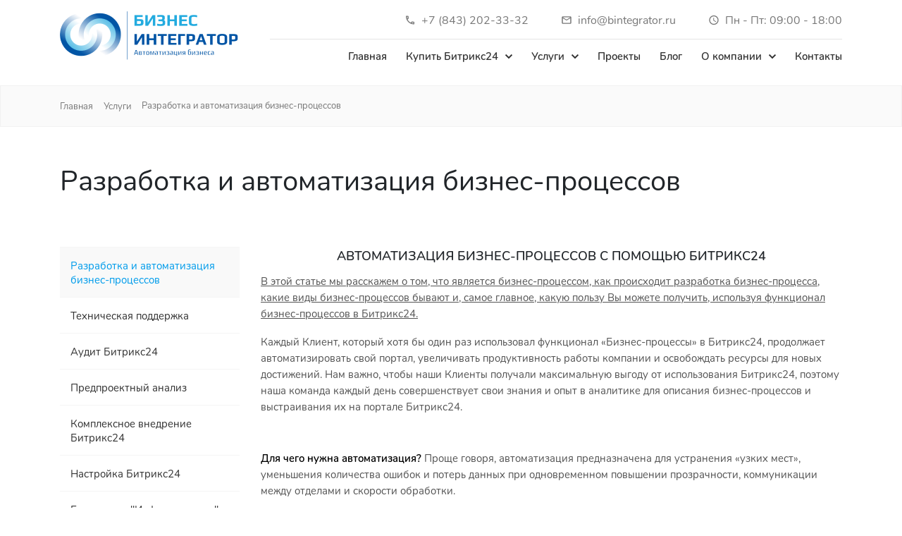

--- FILE ---
content_type: text/html; charset=UTF-8
request_url: https://bintegrator.ru/services/razrabotka-biznes-protsessov/
body_size: 16471
content:
<!DOCTYPE html>
<html lang="ru">
<head>
<meta name="yandex-verification" content="3775ce99f498ac9a" />
<!-- Google Tag Manager -->
<script>(function(w,d,s,l,i){w[l]=w[l]||[];w[l].push({'gtm.start':
new Date().getTime(),event:'gtm.js'});var f=d.getElementsByTagName(s)[0],
j=d.createElement(s),dl=l!='dataLayer'?'&l='+l:'';j.async=true;j.src=
'https://www.googletagmanager.com/gtm.js?id='+i+dl;f.parentNode.insertBefore(j,f);
})(window,document,'script','dataLayer','GTM-KNZT8KZL');</script>
<!-- End Google Tag Manager -->
	<meta http-equiv="Content-Type" content="text/html; charset=UTF-8" />
<meta name="robots" content="index, follow" />
<meta name="keywords" content="Бизнес Интегратор" />
<meta name="description" content="Бизнес Интегратор" />
<link rel="canonical" href="/services/razrabotka-biznes-protsessov/" />
<link href="/bitrix/templates/empty/components/bitrix/news/services/bitrix/news.detail/.default/style.css?1751456052155" type="text/css"  rel="stylesheet" />
<link href="/bitrix/templates/empty/css/fonts/stylesheet.css?17514560522577" type="text/css"  data-template-style="true"  rel="stylesheet" />
<link href="/bitrix/templates/empty/bootstrap-4/dist/css/bootstrap.min.css?1751456053161409" type="text/css"  data-template-style="true"  rel="stylesheet" />
<link href="/bitrix/templates/empty/bootstrap-4/dist/css/bootstrap-grid.min.css?175145605350636" type="text/css"  data-template-style="true"  rel="stylesheet" />
<link href="/bitrix/templates/empty/OwlCarousel2-2.3.4/dist/assets/owl.carousel.min.css?17514560533351" type="text/css"  data-template-style="true"  rel="stylesheet" />
<link href="/bitrix/templates/empty/OwlCarousel2-2.3.4/dist/assets/owl.theme.default.min.css?17514560531013" type="text/css"  data-template-style="true"  rel="stylesheet" />
<link href="/bitrix/templates/empty/OwlCarousel2-2.3.4/dist/assets/owl.theme.green.min.css?17514560531013" type="text/css"  data-template-style="true"  rel="stylesheet" />
<link href="/bitrix/templates/empty/fancybox/dist/jquery.fancybox.min.css?175145605312795" type="text/css"  data-template-style="true"  rel="stylesheet" />
<link href="/bitrix/templates/empty/components/bitrix/menu/bootstrap_v4/style.css?175145605213078" type="text/css"  data-template-style="true"  rel="stylesheet" />
<link href="/bitrix/templates/empty/components/bitrix/breadcrumb/template1/style.css?1751456052591" type="text/css"  data-template-style="true"  rel="stylesheet" />
<link href="/bitrix/templates/empty/template_styles.css?175145605335620" type="text/css"  data-template-style="true"  rel="stylesheet" />
<script>if(!window.BX)window.BX={};if(!window.BX.message)window.BX.message=function(mess){if(typeof mess==='object'){for(let i in mess) {BX.message[i]=mess[i];} return true;}};</script>
<script>(window.BX||top.BX).message({"pull_server_enabled":"Y","pull_config_timestamp":1750947409,"shared_worker_allowed":"Y","pull_guest_mode":"N","pull_guest_user_id":0,"pull_worker_mtime":1751456010});(window.BX||top.BX).message({"PULL_OLD_REVISION":"Для продолжения корректной работы с сайтом необходимо перезагрузить страницу."});</script>
<script>(window.BX||top.BX).message({"JS_CORE_LOADING":"Загрузка...","JS_CORE_NO_DATA":"- Нет данных -","JS_CORE_WINDOW_CLOSE":"Закрыть","JS_CORE_WINDOW_EXPAND":"Развернуть","JS_CORE_WINDOW_NARROW":"Свернуть в окно","JS_CORE_WINDOW_SAVE":"Сохранить","JS_CORE_WINDOW_CANCEL":"Отменить","JS_CORE_WINDOW_CONTINUE":"Продолжить","JS_CORE_H":"ч","JS_CORE_M":"м","JS_CORE_S":"с","JSADM_AI_HIDE_EXTRA":"Скрыть лишние","JSADM_AI_ALL_NOTIF":"Показать все","JSADM_AUTH_REQ":"Требуется авторизация!","JS_CORE_WINDOW_AUTH":"Войти","JS_CORE_IMAGE_FULL":"Полный размер"});</script>

<script src="/bitrix/js/main/core/core.js?1761031817511455"></script>

<script>BX.Runtime.registerExtension({"name":"main.core","namespace":"BX","loaded":true});</script>
<script>BX.setJSList(["\/bitrix\/js\/main\/core\/core_ajax.js","\/bitrix\/js\/main\/core\/core_promise.js","\/bitrix\/js\/main\/polyfill\/promise\/js\/promise.js","\/bitrix\/js\/main\/loadext\/loadext.js","\/bitrix\/js\/main\/loadext\/extension.js","\/bitrix\/js\/main\/polyfill\/promise\/js\/promise.js","\/bitrix\/js\/main\/polyfill\/find\/js\/find.js","\/bitrix\/js\/main\/polyfill\/includes\/js\/includes.js","\/bitrix\/js\/main\/polyfill\/matches\/js\/matches.js","\/bitrix\/js\/ui\/polyfill\/closest\/js\/closest.js","\/bitrix\/js\/main\/polyfill\/fill\/main.polyfill.fill.js","\/bitrix\/js\/main\/polyfill\/find\/js\/find.js","\/bitrix\/js\/main\/polyfill\/matches\/js\/matches.js","\/bitrix\/js\/main\/polyfill\/core\/dist\/polyfill.bundle.js","\/bitrix\/js\/main\/core\/core.js","\/bitrix\/js\/main\/polyfill\/intersectionobserver\/js\/intersectionobserver.js","\/bitrix\/js\/main\/lazyload\/dist\/lazyload.bundle.js","\/bitrix\/js\/main\/polyfill\/core\/dist\/polyfill.bundle.js","\/bitrix\/js\/main\/parambag\/dist\/parambag.bundle.js"]);
</script>
<script>(window.BX||top.BX).message({"LANGUAGE_ID":"ru","FORMAT_DATE":"DD.MM.YYYY","FORMAT_DATETIME":"DD.MM.YYYY HH:MI:SS","COOKIE_PREFIX":"BITRIX_SM","SERVER_TZ_OFFSET":"10800","UTF_MODE":"Y","SITE_ID":"s1","SITE_DIR":"\/","USER_ID":"","SERVER_TIME":1768740041,"USER_TZ_OFFSET":0,"USER_TZ_AUTO":"Y","bitrix_sessid":"12d22ca9d81b82ba12f3f306138e55ec"});</script>


<script src="/bitrix/js/pull/protobuf/protobuf.js?1751456010274055"></script>
<script src="/bitrix/js/pull/protobuf/model.js?175145601070928"></script>
<script src="/bitrix/js/main/core/core_promise.js?17514560095220"></script>
<script src="/bitrix/js/rest/client/rest.client.js?175145601017414"></script>
<script src="/bitrix/js/pull/client/pull.client.js?175145601083861"></script>
<meta name="viewport" content="width=device-width,minimum-scale=1,initial-scale=1">



<script src="/bitrix/templates/empty/bootstrap-4/dist/js/jquery-3.0.0.min.js?175145605386341"></script>
<script src="/bitrix/templates/empty/bootstrap-4/dist/js/bootstrap.min.js?175145605363467"></script>
<script src="/bitrix/templates/empty/OwlCarousel2-2.3.4/dist/owl.carousel.min.js?175145605344342"></script>
<script src="/bitrix/templates/empty/fancybox/dist/jquery.fancybox.min.js?175145605368253"></script>
<script src="/bitrix/templates/empty/inputmask/dist/inputmask.min.js?1751456053149670"></script>
<script src="/bitrix/templates/empty/inputmask/dist/jquery.inputmask.min.js?1751456053145792"></script>
<script src="/bitrix/templates/empty/components/bitrix/menu/bootstrap_v4/script.js?17514560526464"></script>

	<link rel="shortcut icon" type="image/x-icon" href="/include/favicon.ico" /> 
	<title>Бизнес Интегратор</title>
	
</head>
<body>
<!-- Google Tag Manager (noscript) -->
<noscript><iframe src="https://www.googletagmanager.com/ns.html?id=GTM-KNZT8KZL"
height="0" width="0" style="display:none;visibility:hidden"></iframe></noscript>
<!-- End Google Tag Manager (noscript) -->
<script>
    window.addEventListener('onBitrixLiveChat', function(event){
        var widget = event.detail.widget;
        widget.setOption('checkSameDomain', false);
    });
</script>
	<div id="panel">
			</div>
    <header class="container pt-3 pb-3">
		<div class="row">
			<div class="col-6 col-xl-auto mr-xl-2">
				<div class="logo">
					<a href="/"><img src="/images/logo.png" alt="bintegrator"></a>
				</div>
			</div>
			<div class="col-6 col-xl">
				<div class="row justify-content-end" >
					<div class="col-auto mr-xl-3">
						<div class="contacts_top d-flex align-items-center">
							<svg width="16" height="17" viewBox="0 0 16 17" fill="none" xmlns="http://www.w3.org/2000/svg" class="mr-2">
								<path d="M4.36 3.83333C4.4 4.42667 4.5 5.00667 4.66 5.56L3.86 6.36C3.58667 5.56 3.41333 4.71333 3.35333 3.83333H4.36ZM10.9333 11.8467C11.5 12.0067 12.08 12.1067 12.6667 12.1467V13.14C11.7867 13.08 10.94 12.9067 10.1333 12.64L10.9333 11.8467ZM5 2.5H2.66667C2.3 2.5 2 2.8 2 3.16667C2 9.42667 7.07333 14.5 13.3333 14.5C13.7 14.5 14 14.2 14 13.8333V11.5067C14 11.14 13.7 10.84 13.3333 10.84C12.5067 10.84 11.7 10.7067 10.9533 10.46C10.8872 10.436 10.817 10.4247 10.7467 10.4267C10.5733 10.4267 10.4067 10.4933 10.2733 10.62L8.80667 12.0867C6.91695 11.1203 5.37974 9.58305 4.41333 7.69333L5.88 6.22667C6.06667 6.04 6.12 5.78 6.04667 5.54667C5.79377 4.7787 5.66548 3.9752 5.66667 3.16667C5.66667 2.8 5.36667 2.5 5 2.5Z" fill="#777777"/>
							</svg>
							<a href="tel:+78432023332">+7 (843) 202-33-32</a>
						</div>
					</div>
					<div class="col-auto mr-xl-3">
						<div class="contacts_top d-flex align-items-center">
							<svg width="16" height="17" viewBox="0 0 16 17" fill="none" xmlns="http://www.w3.org/2000/svg" class="mr-2">
								<path d="M14.6668 4.50033C14.6668 3.76699 14.0668 3.16699 13.3335 3.16699H2.66683C1.9335 3.16699 1.3335 3.76699 1.3335 4.50033V12.5003C1.3335 13.2337 1.9335 13.8337 2.66683 13.8337H13.3335C14.0668 13.8337 14.6668 13.2337 14.6668 12.5003V4.50033ZM13.3335 4.50033L8.00016 7.83366L2.66683 4.50033H13.3335ZM13.3335 12.5003H2.66683V5.83366L8.00016 9.16699L13.3335 5.83366V12.5003Z" fill="#777777"/>
							</svg>
							<a href="mailto:info@bintegrator.ru">info@bintegrator.ru</a>
						</div>
					</div>
					<div class="col-auto">
						<div class="contacts_top d-flex align-items-center">
							<svg width="16" height="17" viewBox="0 0 16 17" fill="none" xmlns="http://www.w3.org/2000/svg" class="mr-2">
								<path d="M7.9935 1.83301C4.3135 1.83301 1.3335 4.81967 1.3335 8.49967C1.3335 12.1797 4.3135 15.1663 7.9935 15.1663C11.6802 15.1663 14.6668 12.1797 14.6668 8.49967C14.6668 4.81967 11.6802 1.83301 7.9935 1.83301ZM8.00016 13.833C5.0535 13.833 2.66683 11.4463 2.66683 8.49967C2.66683 5.55301 5.0535 3.16634 8.00016 3.16634C10.9468 3.16634 13.3335 5.55301 13.3335 8.49967C13.3335 11.4463 10.9468 13.833 8.00016 13.833ZM8.3335 5.16634H7.3335V9.16634L10.8335 11.2663L11.3335 10.4463L8.3335 8.66634V5.16634Z" fill="#777777"/>
							</svg>
							<span>Пн - Пт: 09:00 - 18:00</span>
						</div>
					</div>
				</div>
				<div class="border-custom"></div>
				<div class="row">
					<div class="col-12">
						<div class="bx-top-nav bx-site" id="catalog_menu_LkGdQn">
	<nav class="bx-left-nav-container" id="cont_catalog_menu_LkGdQn">
		<ul class="bx-nav-list-1-lvl  justify-content-end" id="ul_catalog_menu_LkGdQn">
					<li
				class="bx-nav-1-lvl bx-nav-list-0-col"
				onmouseover="BX.CatalogMenu.itemOver(this);"
				onmouseout="BX.CatalogMenu.itemOut(this)"
							>
				<a
					class="bx-nav-1-lvl-link"
					href="/index.php"
									>
					<span class="bx-nav-1-lvl-link-text">
						Главная											</span>
				</a>
							</li>
					<li
				class="bx-nav-1-lvl bx-nav-list-1-col bx-nav-parent"
				onmouseover="BX.CatalogMenu.itemOver(this);"
				onmouseout="BX.CatalogMenu.itemOut(this)"
									data-role="bx-menu-item"
					onclick="if (BX.hasClass(document.documentElement, 'bx-touch')) obj_catalog_menu_LkGdQn.clickInMobile(this, event);"
							>
				<a
					class="bx-nav-1-lvl-link"
					href="/kupit/"
									>
					<span class="bx-nav-1-lvl-link-text">
						Купить Битрикс24						 <i class="bx-nav-angle-bottom"></i>					</span>
				</a>
									<span class="bx-nav-parent-arrow" onclick="obj_catalog_menu_LkGdQn.toggleInMobile(this)"><i class="bx-nav-angle-bottom"></i></span> <!-- for mobile -->
					<div class="bx-nav-2-lvl-container">
													<ul class="bx-nav-list-2-lvl">
							  <!-- second level-->
								<li class="bx-nav-2-lvl">
									<a class="bx-nav-2-lvl-link"
										href="https://bintegrator.ru/kupit/oblachnye-tarify/"
																				data-picture=""
																			>
										<span class="bx-nav-2-lvl-link-text">Облачная версия</span>
									</a>
																</li>
							  <!-- second level-->
								<li class="bx-nav-2-lvl">
									<a class="bx-nav-2-lvl-link"
										href="https://bintegrator.ru/kupit/korobochye-tarify/"
																				data-picture=""
																			>
										<span class="bx-nav-2-lvl-link-text">Коробочная версия</span>
									</a>
																</li>
														</ul>
																	</div>
							</li>
					<li
				class="bx-nav-1-lvl bx-nav-list-1-col bx-nav-parent"
				onmouseover="BX.CatalogMenu.itemOver(this);"
				onmouseout="BX.CatalogMenu.itemOut(this)"
									data-role="bx-menu-item"
					onclick="if (BX.hasClass(document.documentElement, 'bx-touch')) obj_catalog_menu_LkGdQn.clickInMobile(this, event);"
							>
				<a
					class="bx-nav-1-lvl-link"
					href="/services/"
									>
					<span class="bx-nav-1-lvl-link-text">
						Услуги						 <i class="bx-nav-angle-bottom"></i>					</span>
				</a>
									<span class="bx-nav-parent-arrow" onclick="obj_catalog_menu_LkGdQn.toggleInMobile(this)"><i class="bx-nav-angle-bottom"></i></span> <!-- for mobile -->
					<div class="bx-nav-2-lvl-container">
													<ul class="bx-nav-list-2-lvl">
							  <!-- second level-->
								<li class="bx-nav-2-lvl">
									<a class="bx-nav-2-lvl-link"
										href="/services/razrabotka-biznes-protsessov/"
																				data-picture=""
										class="bx-active"									>
										<span class="bx-nav-2-lvl-link-text">Разработка и автоматизация бизнес-процессов</span>
									</a>
																</li>
							  <!-- second level-->
								<li class="bx-nav-2-lvl">
									<a class="bx-nav-2-lvl-link"
										href="/services/tekhnicheskaya-podderzhka/"
																				data-picture=""
																			>
										<span class="bx-nav-2-lvl-link-text">Техническая поддержка</span>
									</a>
																</li>
							  <!-- second level-->
								<li class="bx-nav-2-lvl">
									<a class="bx-nav-2-lvl-link"
										href="/services/audit-bitriks24/"
																				data-picture=""
																			>
										<span class="bx-nav-2-lvl-link-text">Аудит Битрикс24</span>
									</a>
																</li>
							  <!-- second level-->
								<li class="bx-nav-2-lvl">
									<a class="bx-nav-2-lvl-link"
										href="/services/predproektnyy-analiz/"
																				data-picture=""
																			>
										<span class="bx-nav-2-lvl-link-text">Предпроектный анализ</span>
									</a>
																</li>
							  <!-- second level-->
								<li class="bx-nav-2-lvl">
									<a class="bx-nav-2-lvl-link"
										href="/services/kompleksnoe-vnedrenie-bitriks24/"
																				data-picture=""
																			>
										<span class="bx-nav-2-lvl-link-text">Комплексное внедрение Битрикс24</span>
									</a>
																</li>
							  <!-- second level-->
								<li class="bx-nav-2-lvl">
									<a class="bx-nav-2-lvl-link"
										href="/services/nastroyka-bitriks24/"
																				data-picture=""
																			>
										<span class="bx-nav-2-lvl-link-text">Настройка Битрикс24</span>
									</a>
																</li>
							  <!-- second level-->
								<li class="bx-nav-2-lvl">
									<a class="bx-nav-2-lvl-link"
										href="/services/razvertyvanie-korobochnogo-portala-bitriks24/"
																				data-picture=""
																			>
										<span class="bx-nav-2-lvl-link-text">Развертывание коробочного портала Битрикс24</span>
									</a>
																</li>
							  <!-- second level-->
								<li class="bx-nav-2-lvl">
									<a class="bx-nav-2-lvl-link"
										href="/services/razrabotka-integratsiy/"
																				data-picture=""
																			>
										<span class="bx-nav-2-lvl-link-text">Разработка интеграций</span>
									</a>
																</li>
							  <!-- second level-->
								<li class="bx-nav-2-lvl">
									<a class="bx-nav-2-lvl-link"
										href="/services/obuchenie/"
																				data-picture=""
																			>
										<span class="bx-nav-2-lvl-link-text">Обучение</span>
									</a>
																</li>
							  <!-- second level-->
								<li class="bx-nav-2-lvl">
									<a class="bx-nav-2-lvl-link"
										href="/services/razrabotka-funktsionala-v-bitriks24/"
																				data-picture=""
																			>
										<span class="bx-nav-2-lvl-link-text">Разработка функционала в Битрикс24</span>
									</a>
																</li>
							  <!-- second level-->
								<li class="bx-nav-2-lvl">
									<a class="bx-nav-2-lvl-link"
										href="/services/konsultatsii-spetsialistov/"
																				data-picture=""
																			>
										<span class="bx-nav-2-lvl-link-text">Консультации специалистов</span>
									</a>
																</li>
							  <!-- second level-->
								<li class="bx-nav-2-lvl">
									<a class="bx-nav-2-lvl-link"
										href="/services/obnovlenie-do-php-8-1/"
																				data-picture=""
																			>
										<span class="bx-nav-2-lvl-link-text">Обновление до версии PHP 8.1</span>
									</a>
																</li>
														</ul>
																	</div>
							</li>
					<li
				class="bx-nav-1-lvl bx-nav-list-0-col"
				onmouseover="BX.CatalogMenu.itemOver(this);"
				onmouseout="BX.CatalogMenu.itemOut(this)"
							>
				<a
					class="bx-nav-1-lvl-link"
					href="/projekts/"
									>
					<span class="bx-nav-1-lvl-link-text">
						Проекты											</span>
				</a>
							</li>
					<li
				class="bx-nav-1-lvl bx-nav-list-0-col"
				onmouseover="BX.CatalogMenu.itemOver(this);"
				onmouseout="BX.CatalogMenu.itemOut(this)"
							>
				<a
					class="bx-nav-1-lvl-link"
					href="/blog/"
									>
					<span class="bx-nav-1-lvl-link-text">
						Блог											</span>
				</a>
							</li>
					<li
				class="bx-nav-1-lvl bx-nav-list-1-col bx-nav-parent"
				onmouseover="BX.CatalogMenu.itemOver(this);"
				onmouseout="BX.CatalogMenu.itemOut(this)"
									data-role="bx-menu-item"
					onclick="if (BX.hasClass(document.documentElement, 'bx-touch')) obj_catalog_menu_LkGdQn.clickInMobile(this, event);"
							>
				<a
					class="bx-nav-1-lvl-link"
					href="/about/"
									>
					<span class="bx-nav-1-lvl-link-text">
						О компании						 <i class="bx-nav-angle-bottom"></i>					</span>
				</a>
									<span class="bx-nav-parent-arrow" onclick="obj_catalog_menu_LkGdQn.toggleInMobile(this)"><i class="bx-nav-angle-bottom"></i></span> <!-- for mobile -->
					<div class="bx-nav-2-lvl-container">
													<ul class="bx-nav-list-2-lvl">
							  <!-- second level-->
								<li class="bx-nav-2-lvl">
									<a class="bx-nav-2-lvl-link"
										href="/about/index.php"
																				data-picture=""
																			>
										<span class="bx-nav-2-lvl-link-text">О нас</span>
									</a>
																</li>
							  <!-- second level-->
								<li class="bx-nav-2-lvl">
									<a class="bx-nav-2-lvl-link"
										href="/about/licences/"
																				data-picture=""
																			>
										<span class="bx-nav-2-lvl-link-text">Сертификаты</span>
									</a>
																</li>
							  <!-- second level-->
								<li class="bx-nav-2-lvl">
									<a class="bx-nav-2-lvl-link"
										href="/about/feedback/"
																				data-picture=""
																			>
										<span class="bx-nav-2-lvl-link-text">Отзывы</span>
									</a>
																</li>
														</ul>
																	</div>
							</li>
					<li
				class="bx-nav-1-lvl bx-nav-list-0-col"
				onmouseover="BX.CatalogMenu.itemOver(this);"
				onmouseout="BX.CatalogMenu.itemOut(this)"
							>
				<a
					class="bx-nav-1-lvl-link"
					href="/contacts/"
									>
					<span class="bx-nav-1-lvl-link-text">
						Контакты											</span>
				</a>
							</li>
				</ul>
	</nav>
</div>

<script>
	BX.ready(function () {
		window.obj_catalog_menu_LkGdQn = new BX.Main.MenuComponent.CatalogHorizontal('catalog_menu_LkGdQn', {'1864550530':{'PICTURE':'','DESC':''},'992204725':{'PICTURE':'','DESC':''},'4117545263':{'PICTURE':'','DESC':''},'3879835969':{'PICTURE':'','DESC':''},'4128972108':{'PICTURE':'','DESC':''},'2709733998':{'PICTURE':'','DESC':''},'621329208':{'PICTURE':'','DESC':''},'1667467059':{'PICTURE':'','DESC':''},'3117189987':{'PICTURE':'','DESC':''},'2123210806':{'PICTURE':'','DESC':''},'1040105301':{'PICTURE':'','DESC':''},'2117551138':{'PICTURE':'','DESC':''},'2313743797':{'PICTURE':'','DESC':''},'2327482525':{'PICTURE':'','DESC':''},'1539217255':{'PICTURE':'','DESC':''},'3655856131':{'PICTURE':'','DESC':''},'1234747980':{'PICTURE':'','DESC':''},'3595905788':{'PICTURE':'','DESC':''},'400307954':{'PICTURE':'','DESC':''},'1430168220':{'PICTURE':'','DESC':''},'3022125719':{'PICTURE':'','DESC':''},'4278553833':{'PICTURE':'','DESC':''},'2087138502':{'PICTURE':'','DESC':''},'188323522':{'PICTURE':'','DESC':''}});
	});



</script>					</div>
				</div>
			</div>
		</div>
    </header>
    <main>
			<div class="bg_breadcrump">
			<div class="container">
				<link href="/bitrix/css/main/font-awesome.css?175145602228777" type="text/css" rel="stylesheet" />
<div class="bx-breadcrumb" itemprop="http://schema.org/breadcrumb" itemscope itemtype="http://schema.org/BreadcrumbList">
			<div class="bx-breadcrumb-item" id="bx_breadcrumb_0" itemprop="itemListElement" itemscope itemtype="http://schema.org/ListItem">
				
				<a href="/" title="Главная" itemprop="item">
					<span itemprop="name">Главная</span>
				</a>
				<meta itemprop="position" content="1" />
			</div>
			<div class="bx-breadcrumb-item" id="bx_breadcrumb_1" itemprop="itemListElement" itemscope itemtype="http://schema.org/ListItem">
				<i class="fa fa-angle-right"></i>
				<a href="/services/" title="Услуги" itemprop="item">
					<span itemprop="name">Услуги</span>
				</a>
				<meta itemprop="position" content="2" />
			</div>
			<div class="bx-breadcrumb-item">
				<i class="fa fa-angle-right"></i>
				<span>Разработка и автоматизация бизнес-процессов</span>
			</div><div style="clear:both"></div></div>			</div>
		</div>

		<div class="container">
			<h1 class="h1 mb-5">Разработка и автоматизация бизнес-процессов</h1>
		</div>
		<!-- END HEADER.PHP-->
<div class="container">
</div>
	 
			<div class="container pt-4">
      <div class="row">
           <div class="col-xl-3 d-none d-xl-block">
		<ul class="custom-services-menu">
			<li><a href="/services/razrabotka-biznes-protsessov/" class="selected">Разработка и автоматизация бизнес-процессов</a></li>
			<li><a href="/services/tekhnicheskaya-podderzhka/">Техническая поддержка</a></li>
			<li><a href="/services/audit-bitriks24/">Аудит Битрикс24</a></li>
			<li><a href="/services/predproektnyy-analiz/">Предпроектный анализ</a></li>
			<li><a href="/services/kompleksnoe-vnedrenie-bitriks24/">Комплексное внедрение Битрикс24</a></li>
			<li><a href="/services/nastroyka-bitriks24/">Настройка Битрикс24</a></li>
			<li><a href="/services/besplatnaya-informatsionnaya-podderzhka/">Бесплатная "Инфоподдержка"</a></li>
			<li><a href="/services/razvertyvanie-korobochnogo-portala-bitriks24/">Развертывание коробочного портала Битрикс24</a></li>
			<li><a href="/services/razrabotka-integratsiy/">Разработка интеграций</a></li>
			<li><a href="/services/obuchenie/">Обучение</a></li>
			<li><a href="/services/razrabotka-funktsionala-v-bitriks24/">Разработка функционала в Битрикс24</a></li>
			<li><a href="/services/konsultatsii-spetsialistov/">Консультации специалистов</a></li>
			<li><a href="/services/obnovlenie-do-php-8-1/">Обновление до версии PHP 8.1</a></li>
		</ul>
	</div>
	<div class="col-12 col-xl-9">
    <div class="services-title text-center">
        <b>АВТОМАТИЗАЦИЯ БИЗНЕС-ПРОЦЕССОВ С ПОМОЩЬЮ БИТРИКС24</b>
    </div>
    <div class="development-process">
        <p><u>В этой статье мы расскажем о том, что является бизнес-процессом, как происходит разработка бизнес-процесса, какие виды бизнес-процессов бывают и, самое главное, какую пользу Вы можете получить, используя функционал бизнес-процессов в Битрикс24.
</u>
        </p>
    </div>
<div class="development-process">
        <p>Каждый Клиент, который хотя бы один раз использовал функционал «Бизнес-процессы» в Битрикс24, продолжает автоматизировать свой портал, увеличивать продуктивность работы компании и освобождать ресурсы для новых достижений. Нам важно, чтобы наши Клиенты получали максимальную выгоду от использования Битрикс24, поэтому наша команда каждый день совершенствует свои знания и опыт в аналитике для описания бизнес-процессов и выстраивания их на портале Битрикс24. 
        </p>
    </div><br>
<div class="development-process">
        <p><span class="services-black">Для чего нужна автоматизация? </span>Проще говоря, автоматизация предназначена для устранения «узких мест», уменьшения количества ошибок и потерь данных при одновременном повышении прозрачности, коммуникации между отделами и скорости обработки.  
        </p>
        <p>Автоматизация процессов оптимизирует работу каждой компании, удаляя человеческий фактор, что уменьшает количество ошибок, увеличивает скорость доставки информации, повышает качество, минимизирует затраты и упрощает рутинные процессы. </p>
</div>
<div class="development-process">
    <p>Битрикс24 является достаточно простой и удобной системой, которая обеспечивает четкое управление многими бизнес-процессами в любом предприятии. </p>
    <p>Многие считают, что в этом нуждаются лишь крупные предприятия, но в средних и малых компаниях количество бизнес-процессов ограничено, поэтому оптимизация каждого из них дает существенный рост эффективности в короткий срок.</p>
    <p class="development-process-transfers">Выстраивание бизнес-процессов необходимо компаниям, которые хотят:</p>
    <ul class="development-process-list">
        
        <li>систематизировать процесс отработки рутинных задач;</li>
        <li>свести к минимуму ошибки из-за человеческого фактора;</li>
        <li>ускорить прохождение существующих процессов;</li>
        <li>стандартизировать существующие процессы (отработка обращений клиентов, согласование документов, отработка рекламаций итп);</li>
        <li>Ускорить «ввод» нового сотрудника в работу с процессами (заранее подготовленные обучения по работе с процессом, отсутствие возможности нарушить процесс);</li>
        <li>Увеличить прибыль путем меньших потерь клиентов на входящем потоке и более качественному оказанию сервиса.</li>
    </ul>
    
    </div>
    <br>
<div class="development-process">
        <b>Разберемся с тем, что такое бизнес-процессы в Битрикс24?</b>
        <p>За 6 лет работы мы встречали разные «уровни» автоматизации. Многие называют «автоматизацией
Бизнес-процесса» автоматизацию, реализованную на задачах, роботах, триггерах, обязательных
полях. Но мы привыкли все называть вещи «своими именами», и если процесс выстроен с помощью
цепочки задач при движении сделки по этапам – то мы не можем считать этот функционал «бизнеспроцессом». Разница не только в используемом понятии, но и в удобстве.</p>
        <p>В нашем понимании автоматизация бизнес-процесса – это выстроенный алгоритм
<span class="services-black">последовательных заданий</span> с разными сценариями развития событий, реализованный с помощью
встроенного в Битрикс24 конструктора бизнес-процессов.</p><p>По какому сценарию будет двигаться процесс, будет зависеть от информации, полученной через
задания на предыдущих этапах.</p>
    <p>Пропустить задание или поменять логику – <span class="services-span">невозможно!</span></p>
    <p>Сменить этапы сделки руками – <span class="services-span">невозможно!</span></p>
    <p>Все происходит строго по выстроенному алгоритму.</p>
    
    </div>
    <br>
    <div class="development-process">
        <b>«Задач» недостаточно. Для более высокой результативности используем «Задания». Почему?</b>
        <p>При автоматизации Битрикс24 мы преимущественно используем «Задания» бизнес-процесса.
Почему? Потому что с помощью «Задач» нельзя стандартизировать запрашиваемую информацию
от сотрудника. С помощью «Задач» мы не можем детализировать запрос и рассчитывать на его
выполнение. «Задачу» можно закрыть и забыть, а «Задание» закрыть или пропустить нельзя,
потому что в процессе могут участвовать несколько сотрудников/подразделений, параллельно
выполняя индивидуальные «Задания» (рис.1), которые приводят к конечному запланированному
результату. Задачи мы используем как дополнения к заданиям при необходимости.</p>
    </div>
    <div class="development-process-img">
    <img src="/images/tasks.png" alt="tasks">
</div>
<div class="development-process-img-title text-center text-xl-right">
    <p>Рис.1 «Конструктор бизнес-процесса»</p>
</div>
<div class="development-process">
    <p>Например, как показано на скриншоте (Рис.2), в одном задании мы можем дать четкий запрос и
запросить у сотрудника вписать конкретные данные, выбрать из списка или добавить документ к
заданию. После выполнения задания одним или несколькими сотрудниками, придет новое
задание другому сотруднику (или нескольким) с учетом тех данных, которые были введены в
первом задании, чтобы завершить работу бизнес-процесса. Реализовать такой функционал с
помощью «Задач» – невозможно.</p>
</div>
<div class="development-process-img">
    <img src="/images/inn-doc.png" alt="inn">
</div>
<div class="development-process-img-title text-center text-xl-right">
    <p>Рис.2 «Задание в Битрикс24»</p>
</div>
<div class="development-process">
    <b>Какие типы бизнес-процессов бывают?</b>
    <p class="development-process-p">Мы делим бизнес-процессы на два типа.</p>
    <p><span class="services-span">Первый – это процессы в CRM Битрикс24.</span> Автоматизация, которая помогает выстроить работу со
сделками, стандартизировать обработку лидов, запрашивать дополнительную информацию при
создании контактов или компаний.</p>
    <p><span class="services-span">Второй – это внутренние процессы компании.</span> Например, цепочка согласования счета в оплату,
согласование договора, регистрация и ведение рекламации, согласование командировок, выдача
наличных денежных средств, отправка корреспонденции.</p>
    <p>Важно понимать, что мы всегда рассматриваем процесс от начала до конца: если это выдача
наличных денежных средств, то начинается процесс с формирования запроса заинтересованным
сотрудником, далее идет полное согласование, потом подтверждение выдачи, а завершается этот
процесс загрузкой отчетных документов по полученным денежным средствам и проверкой их
бухгалтером. С помощью этого инструмента можно реализовать любой процесс компании.</p>
</div>
<div class="development-process">
    <b>Этапы реализации бизнес-процесса. Шаги, которые приводят к результату</b>
    <p>Все шаги по разработке бизнес-процесса, представленные ниже, отработаны нашей командой
годами. Это та работа, которая приносит результат</p>
    <ul class="category-list-num">
           <li>Первичный сбор информации. На этом этапе мы определяем стоимость процесса, и фиксируем
информацию для реализации черновика.</li>
<li>.Подготовка черновика. Готовим первичную, работоспособную версию процесса, но «не
презентабельную»: нет уведомлений, тексты не оформлены. Это для того, чтобы после презентации
черновика нам пришлось меньше вносить правок, и мы вместе с Клиентом сэкономили время.</li>
<li>Демонстрация работы черновика. Показываем, как работает процесс и собираем список
«пожеланий» для доработки. Этот этап считаем очень важным, так как по нашему опыту
предусмотреть все мелочи просто не реально, и нужно давать возможность «пощупать» продукт и
скорректировать до его сдачи Клиенту.</li>
<li>Внесение правок по итогам презентации, доработка процесса до итоговой версии.</li>
<li>Повторная презентация уже финальной версии процесса, и вторая возможность Клиента внести
правки в процесс.</li>
<li>Внесение финальных правок, подготовка видео обучение по работе с процессом.</li>
<li>Передача процесса в работу.</li>
<li>Постоянный контакт с Клиентом и сбор правок в процесс от сотрудников. Внесение изменений в
режиме реального времени. Длительность этого этапа ориентировочно 2 недели.
</li> 
        </ul>
    
</div><div class="development-process">
    <b>Какой результат получает Клиент?</b>
    <p>Клиент получает рабочий процесс, который прорабатывается с аналитиками минимум три раза,
обучение по процессу, а также обученных сотрудников для использования процесса.
</p>
    <p>Результат после использования бизнес-процесса не заставит себя ждать: сокращение количества
ошибок, повышение точности выполнения задач и повышение уровня эффективности сотрудников
что приведет к улучшению качества продукции или услуг.
</p>
</div>
<div class="development-process">
    <b>Внесение правок в бизнес-процесс. Это возможно?</b>
    <p>Наши специалисты могут вносить правки в течение двух недель после сдачи проекта. Этапы реализации процесса, описанные выше, помогают детально выстроить процесс с первого раза. В нашей практике не было случая, когда мы отказывали Клиенту в исправлении ошибок в процессе ссылаясь на срок давности. Если необходимо что-то изменить (например, решили, что процесс должен работать по-другому) – мы оцениваем время на внесение данных изменений и выставляем на него счет. </p><p class="development-process-p">P.S за два часа работы можно внести очень много изменений.</p>
<p>Важно понимать, что бизнес-процесс выстроен с учетом текущей работы компании и правил. В
случае изменений внутри компании бизнес-процесс может быть изменен.
</p><p>Если необходимо внести правки в процесс, реализованный не нашими сотрудниками, мы, как
правило, начинаем все с нуля. Почему так? Не поймите нас неправильно, но разбираться в процессе
долго и, соответственно, дорого. Дешевле для Вас выстроить процесс с нуля.</p>
</div>
<div class="development-process">
    <b>Интересные факты о работе бизнес-процессов</b>
    <p>Реализованные бизнес-процессы могут запускать друг друга. Расскажем, как это выстроено у нас в
компании: бизнес-процесс по продаже лицензий запускает процесс по отправке актов, которые он
сам же сформировал. Сотрудникам необходимо выбрать как отправлять акты: ЭДО (СБИС или
Диадок), почта России или Курьерская служба, и ответственные сотрудники, которые занимаются
той или иной отправкой, сделают свою работу.</p>
    <p>Из трех бизнес-процессов мы получаем один большой процесс компании, который нельзя
остановить. Причем «стыковать» их можно постепенно. Сначала сделать один бизнес-процесс,
потом второй и третий. Процессы изначально будут работать автономно друг от друга. Потом Вы
сможете запускать в удобном порядке (например, первый процесс должен запускать третий на
определенном этапе).</p>
</div>
<div class="development-process">
    <b>В завершение</b>
    <p>Бизнес-процессы в Битрикс24 – очень классный, сложный, творческий и требующий опыта
инструмент. Важно понимать, что реализация одного и того же процесса разными исполнителями
может быть колоссально разной, как по исполнению, так и по стоимости. И они оба будут работать.
Ключевой вопрос в том, как они будут работать.</p>
    <p>Всем ли участникам процесса будет удобно?</p>
    <p>Будут ли автоматические действия?</p>
    <p>Все ли ветки будут учтены, или где-то надо будет делать какие-то действия руками?</p>
    <p>Разницу можно почувствовать только тогда, когда Вы начнете пользоваться бизнес-процессом.
Даже, на первый взгляд, такая мелочь, как оформление текста задания, выделение ключевых слов
жирным шрифтом и создание ссылок в тексте задания – очень облегчает «читаемость» запроса.</p>
</div>
<div class="development-process">
    <p>Мы, как опытные исполнители, предлагаем свои услуги по автоматизации Битрикс24 с помощь
бизнес-процессов. При реализации процессов мы используем весь наш опыт, чтобы предоставить
Клиентам современное, работающее решение с высоким уровнем автоматизации.</p>
</div>
<div class="development-process">
    <span class="services-red">Свяжитесь с нами, чтобы получить консультацию о возможной автоматизации Вашего портала</span>
</div>
    
</div>
</div>
<div class="text-xl-center text-center mt-4 mb-4">
 <a data-fancybox="" data-type="ajax" data-src="/include/tp_oblako.php" href="javascript:;" class="btn btn-blue2">Узнать больше </a>
</div>
</div>	<br><br>
</div>
 <br>
	
	    </main>
    <footer class="pt-5 pb-5 d-block">
		<div class="container">
			<div class="row text-center text-xl-left">
				<div class="col-12 col-xl-3">
					<div class="logo_footer">
						<a href="/"><img src="/images/logo.png" alt="bintegrator"></a>
					</div>
					<div class="socials_footer text-center mt-3">
						<!--a href="https://www.instagram.com/bintegrator.ru/">
							<svg width="24" height="24" viewBox="0 0 24 24" fill="none" xmlns="http://www.w3.org/2000/svg">
								<path d="M11.999 7.37695C10.7726 7.37695 9.59651 7.86412 8.72934 8.73129C7.86217 9.59846 7.375 10.7746 7.375 12.001C7.375 13.2273 7.86217 14.4034 8.72934 15.2706C9.59651 16.1378 10.7726 16.625 11.999 16.625C13.2254 16.625 14.4015 16.1378 15.2687 15.2706C16.1358 14.4034 16.623 13.2273 16.623 12.001C16.623 10.7746 16.1358 9.59846 15.2687 8.73129C14.4015 7.86412 13.2254 7.37695 11.999 7.37695ZM11.999 15.004C11.2023 15.004 10.4382 14.6875 9.87485 14.1241C9.31149 13.5607 8.995 12.7967 8.995 12C8.995 11.2032 9.31149 10.4392 9.87485 9.8758C10.4382 9.31245 11.2023 8.99595 11.999 8.99595C12.7957 8.99595 13.5598 9.31245 14.1231 9.8758C14.6865 10.4392 15.003 11.2032 15.003 12C15.003 12.7967 14.6865 13.5607 14.1231 14.1241C13.5598 14.6875 12.7957 15.004 11.999 15.004Z" fill="#75C9EA"/>
								<path d="M16.806 8.28491C17.4014 8.28491 17.884 7.80227 17.884 7.20691C17.884 6.61154 17.4014 6.12891 16.806 6.12891C16.2107 6.12891 15.728 6.61154 15.728 7.20691C15.728 7.80227 16.2107 8.28491 16.806 8.28491Z" fill="#75C9EA"/>
								<path d="M20.533 6.11088C20.3015 5.51306 19.9477 4.97017 19.4943 4.51694C19.0409 4.06372 18.4979 3.71015 17.9 3.47888C17.2003 3.21624 16.4611 3.07422 15.714 3.05888C14.751 3.01688 14.446 3.00488 12.004 3.00488C9.56195 3.00488 9.24895 3.00488 8.29395 3.05888C7.54734 3.07344 6.80871 3.21548 6.10995 3.47888C5.51189 3.70988 4.96872 4.06335 4.51529 4.51661C4.06186 4.96987 3.70818 5.51291 3.47695 6.11088C3.21426 6.8105 3.07257 7.54972 3.05795 8.29688C3.01495 9.25888 3.00195 9.56388 3.00195 12.0069C3.00195 14.4489 3.00195 14.7599 3.05795 15.7169C3.07295 16.4649 3.21395 17.2029 3.47695 17.9039C3.70883 18.5016 4.06285 19.0445 4.51639 19.4977C4.96993 19.9509 5.51302 20.3045 6.11095 20.5359C6.80839 20.8091 7.54732 20.9613 8.29595 20.9859C9.25895 21.0279 9.56395 21.0409 12.006 21.0409C14.448 21.0409 14.761 21.0409 15.716 20.9859C16.4631 20.9707 17.2022 20.829 17.902 20.5669C18.4997 20.3351 19.0426 19.9812 19.4959 19.5279C19.9493 19.0745 20.3031 18.5316 20.535 17.9339C20.798 17.2339 20.939 16.4959 20.954 15.7479C20.997 14.7859 21.01 14.4809 21.01 12.0379C21.01 9.59488 21.01 9.28488 20.954 8.32788C20.9423 7.57016 20.7999 6.82013 20.533 6.11088ZM19.315 15.6429C19.3085 16.2192 19.2033 16.7901 19.004 17.3309C18.8538 17.7198 18.6239 18.0729 18.329 18.3676C18.0342 18.6622 17.6809 18.8919 17.292 19.0419C16.7572 19.2403 16.1923 19.3455 15.622 19.3529C14.672 19.3969 14.404 19.4079 11.968 19.4079C9.52995 19.4079 9.28095 19.4079 8.31295 19.3529C7.74288 19.3459 7.17828 19.2407 6.64395 19.0419C6.25364 18.8929 5.89895 18.6636 5.60284 18.3688C5.30673 18.0741 5.07579 17.7205 4.92495 17.3309C4.7284 16.7959 4.62326 16.2317 4.61395 15.6619C4.57095 14.7119 4.56095 14.4439 4.56095 12.0079C4.56095 9.57088 4.56095 9.32188 4.61395 8.35288C4.62042 7.77691 4.72561 7.2063 4.92495 6.66588C5.22995 5.87688 5.85495 5.25588 6.64395 4.95388C7.17854 4.75602 7.74298 4.65085 8.31295 4.64288C9.26395 4.59988 9.53095 4.58788 11.968 4.58788C14.405 4.58788 14.655 4.58788 15.622 4.64288C16.1924 4.64974 16.7573 4.75495 17.292 4.95388C17.6809 5.10416 18.0341 5.33408 18.3289 5.62891C18.6238 5.92374 18.8537 6.27695 19.004 6.66588C19.2005 7.20083 19.3056 7.76504 19.315 8.33488C19.358 9.28588 19.369 9.55288 19.369 11.9899C19.369 14.4259 19.369 14.6879 19.326 15.6439H19.315V15.6429Z" fill="#75C9EA"/>
							</svg>
						</a-->
						<a href="https://vk.com/bintegrator">
							<svg width="24" height="24" viewBox="0 0 24 24" fill="none" xmlns="http://www.w3.org/2000/svg">
								<path fill-rule="evenodd" clip-rule="evenodd" d="M21.579 6.85483C21.719 6.38983 21.579 6.04883 20.917 6.04883H18.724C18.166 6.04883 17.911 6.34383 17.771 6.66783C17.771 6.66783 16.656 9.38683 15.076 11.1498C14.566 11.6628 14.333 11.8248 14.055 11.8248C13.916 11.8248 13.714 11.6628 13.714 11.1978V6.85483C13.714 6.29683 13.553 6.04883 13.088 6.04883H9.642C9.294 6.04883 9.084 6.30683 9.084 6.55283C9.084 7.08083 9.874 7.20283 9.955 8.69083V11.9188C9.955 12.6258 9.828 12.7548 9.548 12.7548C8.805 12.7548 6.997 10.0258 5.924 6.90183C5.715 6.29483 5.504 6.04983 4.944 6.04983H2.752C2.125 6.04983 2 6.34483 2 6.66883C2 7.25083 2.743 10.1308 5.461 13.9398C7.273 16.5408 9.824 17.9508 12.148 17.9508C13.541 17.9508 13.713 17.6378 13.713 17.0978V15.1318C13.713 14.5058 13.846 14.3798 14.287 14.3798C14.611 14.3798 15.169 14.5438 16.47 15.7968C17.956 17.2828 18.202 17.9498 19.037 17.9498H21.229C21.855 17.9498 22.168 17.6368 21.988 17.0188C21.791 16.4038 21.081 15.5088 20.139 14.4498C19.627 13.8458 18.862 13.1958 18.629 12.8708C18.304 12.4518 18.398 12.2668 18.629 11.8948C18.63 11.8958 21.301 8.13383 21.579 6.85483Z" fill="#75C9EA"/>
							</svg>
						</a>
						<a href="https://api.whatsapp.com/send/?phone=78432023332">
							<svg width="24" height="24" viewBox="0 0 24 24" fill="none" xmlns="http://www.w3.org/2000/svg">
								<path fill-rule="evenodd" clip-rule="evenodd" d="M18.403 5.63303C17.5714 4.79591 16.5819 4.13214 15.4919 3.68018C14.4019 3.22821 13.233 2.99703 12.053 3.00003C7.105 3.00003 3.077 7.02703 3.075 11.977C3.075 13.559 3.488 15.103 4.273 16.465L3 21.116L7.759 19.867C9.07539 20.5836 10.5502 20.9594 12.049 20.96H12.053C17 20.96 21.028 16.933 21.03 11.983C21.0334 10.8035 20.803 9.63502 20.3521 8.54509C19.9012 7.45516 19.2387 6.4654 18.403 5.63303ZM12.053 19.445H12.05C10.7135 19.4452 9.40163 19.0856 8.252 18.404L7.98 18.242L5.156 18.983L5.909 16.23L5.732 15.948C4.98479 14.7585 4.58923 13.3818 4.591 11.977C4.593 7.86303 7.94 4.51603 12.056 4.51603C13.0363 4.51385 14.0072 4.70611 14.9127 5.08168C15.8181 5.45725 16.6401 6.00867 17.331 6.70403C18.0256 7.39607 18.5762 8.21892 18.9509 9.12503C19.3256 10.0311 19.517 11.0025 19.514 11.983C19.512 16.097 16.165 19.445 12.053 19.445ZM16.146 13.856C15.921 13.743 14.819 13.201 14.613 13.126C14.408 13.051 14.259 13.014 14.109 13.238C13.959 13.462 13.529 13.967 13.398 14.117C13.267 14.267 13.136 14.285 12.912 14.173C12.688 14.061 11.965 13.824 11.108 13.06C10.441 12.465 9.991 11.731 9.86 11.506C9.729 11.281 9.846 11.16 9.959 11.048C10.06 10.948 10.183 10.786 10.295 10.655C10.407 10.524 10.444 10.431 10.519 10.281C10.594 10.131 10.557 10 10.5 9.88803C10.444 9.77503 9.995 8.67103 9.808 8.22203C9.627 7.78703 9.442 7.84503 9.304 7.83903C9.16108 7.83318 9.01804 7.83052 8.875 7.83103C8.76126 7.83393 8.64934 7.86029 8.54626 7.90848C8.44318 7.95666 8.35117 8.02562 8.276 8.11103C8.07 8.33603 7.491 8.87803 7.491 9.98203C7.491 11.086 8.295 12.153 8.407 12.303C8.519 12.453 9.989 14.718 12.239 15.69C12.775 15.921 13.193 16.059 13.518 16.163C14.055 16.334 14.544 16.309 14.931 16.252C15.362 16.188 16.258 15.71 16.445 15.186C16.632 14.662 16.632 14.213 16.576 14.119C16.52 14.025 16.369 13.968 16.146 13.856Z" fill="#75C9EA"/>
							</svg>
						</a>
<a href="https://www.youtube.com/channel/UCux2p88zBPAUPlN_ejVsydw">
							<svg width="20" height="20" viewBox="0 0 24 24" fill="none" xmlns="http://www.w3.org/2000/svg">
								<path fill-rule="evenodd" clip-rule="evenodd" d="M4.652 0h1.44l.988 3.702.916-3.702h1.454l-1.665 5.505v3.757h-1.431v-3.757l-1.702-5.505zm6.594 2.373c-1.119 0-1.861.74-1.861 1.835v3.349c0 1.204.629 1.831 1.861 1.831 1.022 0 1.826-.683 1.826-1.831v-3.349c0-1.069-.797-1.835-1.826-1.835zm.531 5.127c0 .372-.19.646-.532.646-.351 0-.554-.287-.554-.646v-3.179c0-.374.172-.651.529-.651.39 0 .557.269.557.651v3.179zm4.729-5.07v5.186c-.155.194-.5.512-.747.512-.271 0-.338-.186-.338-.46v-5.238h-1.27v5.71c0 .675.206 1.22.887 1.22.384 0 .918-.2 1.468-.853v.754h1.27v-6.831h-1.27zm2.203 13.858c-.448 0-.541.315-.541.763v.659h1.069v-.66c.001-.44-.092-.762-.528-.762zm-4.703.04c-.084.043-.167.109-.25.198v4.055c.099.106.194.182.287.229.197.1.485.107.619-.067.07-.092.105-.241.105-.449v-3.359c0-.22-.043-.386-.129-.5-.147-.193-.42-.214-.632-.107zm4.827-5.195c-2.604-.177-11.066-.177-13.666 0-2.814.192-3.146 1.892-3.167 6.367.021 4.467.35 6.175 3.167 6.367 2.6.177 11.062.177 13.666 0 2.814-.192 3.146-1.893 3.167-6.367-.021-4.467-.35-6.175-3.167-6.367zm-12.324 10.686h-1.363v-7.54h-1.41v-1.28h4.182v1.28h-1.41v7.54zm4.846 0h-1.21v-.718c-.223.265-.455.467-.696.605-.652.374-1.547.365-1.547-.955v-5.438h1.209v4.988c0 .262.063.438.322.438.236 0 .564-.303.711-.487v-4.939h1.21v6.506zm4.657-1.348c0 .805-.301 1.431-1.106 1.431-.443 0-.812-.162-1.149-.583v.5h-1.221v-8.82h1.221v2.84c.273-.333.644-.608 1.076-.608.886 0 1.18.749 1.18 1.631v3.609zm4.471-1.752h-2.314v1.228c0 .488.042.91.528.91.511 0 .541-.344.541-.91v-.452h1.245v.489c0 1.253-.538 2.013-1.813 2.013-1.155 0-1.746-.842-1.746-2.013v-2.921c0-1.129.746-1.914 1.837-1.914 1.161 0 1.721.738 1.721 1.914v1.656z" fill="#75C9EA"/>
							</svg>
						</a>
<!--a href="https://www.facebook.com/bintegrator.ru">
							<svg width="20" height="20" viewBox="0 0 24 24" fill="none" xmlns="http://www.w3.org/2000/svg">
								<path fill-rule="evenodd" clip-rule="evenodd" d="M22.675 0h-21.35c-.732 0-1.325.593-1.325 1.325v21.351c0 .731.593 1.324 1.325 1.324h11.495v-9.294h-3.128v-3.622h3.128v-2.671c0-3.1 1.893-4.788 4.659-4.788 1.325 0 2.463.099 2.795.143v3.24l-1.918.001c-1.504 0-1.795.715-1.795 1.763v2.313h3.587l-.467 3.622h-3.12v9.293h6.116c.73 0 1.323-.593 1.323-1.325v-21.35c0-.732-.593-1.325-1.325-1.325z" fill="#75C9EA"/>
							</svg>
						</a-->
					</div>
				</div>
				<div class="col-12 col-xl-2">
					<div class="menu-footer">
						<a href="https://bintegrator.ru/kupit/">Купить</a>
					</div>
					<div class="menu-footer">
						<a href="https://bintegrator.ru/services/">Услуги</a>
					</div>
					<div class="menu-footer">
						<a href="https://bintegrator.ru/projekts/">Проекты</a>
					</div>
				</div>
				<div class="col-12 col-xl-2">
					<div class="menu-footer">
						<a href="https://bintegrator.ru/blog/">Блог</a>
					</div>
					<div class="menu-footer">
						<a href="https://bintegrator.ru/about/">О компании</a>
					</div>
					<div class="menu-footer">
						<a href="https://bintegrator.ru/contacts/">Контакты</a>
					</div>
				</div>
				<div class="col-12 col-xl-2">
					<div class="contact_footer">
						Пн - Пт: 09:00 - 18:00
					</div>
					<div class="contact_footer mt-2">
						<a href="tel:+78432023332">+7(843) 202-33-32</a>
					</div>
					<div class="contact_footer mt-2">
						<a href="mailto:info@bintegrator.ru">info@bintegrator.ru</a>
					</div>
				</div>
				<div class="col-12 col-xl-3">
					<div class="parther_bitrix">
						<a href="https://www.1c-bitrix.ru/" target="_blank" rel="nofollow noindex"><img src="/images/1cbitrix.png" alt="1cbitrix.png">
						<span>Мы являемся Золотым сертифицированным партнером 1С-Битрикс</span></a>
					</div>
				</div>
			</div>
		</div>
    </footer>

<script>
	$('[name="PHONE"]').inputmask("+7999-999-99-99");
</script>
<script>
        (function(w,d,u){
                var s=d.createElement('script');s.async=true;s.src=u+'?'+(Date.now()/60000|0);
                var h=d.getElementsByTagName('script')[0];h.parentNode.insertBefore(s,h);
        })(window,document,'https://bitrix.bintegrator.ru/upload/crm/site_button/loader_2_755z6i.js');
</script>
<script>
   (function(w,d,u){
      var s=d.createElement('script');s.async=true;s.src=u+'?'+(Date.now()/60000|0);
      var h=d.getElementsByTagName('script')[0];h.parentNode.insertBefore(s,h);
   })(window,document,'https://bitrix.bintegrator.ru/upload/crm/tag/call.tracker.js');
</script>
</body>
</html>

--- FILE ---
content_type: text/css
request_url: https://bintegrator.ru/bitrix/templates/empty/css/fonts/stylesheet.css?17514560522577
body_size: 238
content:
@font-face {
    font-family: 'Nunito';
    src: url('Nunito-SemiBoldItalic.eot');
    src: url('Nunito-SemiBoldItalic.eot?#iefix') format('embedded-opentype'),
        url('Nunito-SemiBoldItalic.woff2') format('woff2'),
        url('Nunito-SemiBoldItalic.woff') format('woff'),
        url('Nunito-SemiBoldItalic.ttf') format('truetype'),
        url('Nunito-SemiBoldItalic.svg#Nunito-SemiBoldItalic') format('svg');
    font-weight: 600;
    font-style: italic;
}

@font-face {
    font-family: 'Nunito';
    src: url('Nunito-LightItalic.eot');
    src: url('Nunito-LightItalic.eot?#iefix') format('embedded-opentype'),
        url('Nunito-LightItalic.woff2') format('woff2'),
        url('Nunito-LightItalic.woff') format('woff'),
        url('Nunito-LightItalic.ttf') format('truetype'),
        url('Nunito-LightItalic.svg#Nunito-LightItalic') format('svg');
    font-weight: 300;
    font-style: italic;
}

@font-face {
    font-family: 'Nunito';
    src: url('Nunito-SemiBold.eot');
    src: url('Nunito-SemiBold.eot?#iefix') format('embedded-opentype'),
        url('Nunito-SemiBold.woff2') format('woff2'),
        url('Nunito-SemiBold.woff') format('woff'),
        url('Nunito-SemiBold.ttf') format('truetype'),
        url('Nunito-SemiBold.svg#Nunito-SemiBold') format('svg');
    font-weight: 600;
    font-style: normal;
}

@font-face {
    font-family: 'Nunito';
    src: url('Nunito-Regular.eot');
    src: url('Nunito-Regular.eot?#iefix') format('embedded-opentype'),
        url('Nunito-Regular.woff2') format('woff2'),
        url('Nunito-Regular.woff') format('woff'),
        url('Nunito-Regular.ttf') format('truetype'),
        url('Nunito-Regular.svg#Nunito-Regular') format('svg');
    font-weight: normal;
    font-style: normal;
}

@font-face {
    font-family: 'Nunito';
    src: url('Nunito-Italic.eot');
    src: url('Nunito-Italic.eot?#iefix') format('embedded-opentype'),
        url('Nunito-Italic.woff2') format('woff2'),
        url('Nunito-Italic.woff') format('woff'),
        url('Nunito-Italic.ttf') format('truetype'),
        url('Nunito-Italic.svg#Nunito-Italic') format('svg');
    font-weight: normal;
    font-style: italic;
}

@font-face {
    font-family: 'Nunito';
    src: url('Nunito-Light.eot');
    src: url('Nunito-Light.eot?#iefix') format('embedded-opentype'),
        url('Nunito-Light.woff2') format('woff2'),
        url('Nunito-Light.woff') format('woff'),
        url('Nunito-Light.ttf') format('truetype'),
        url('Nunito-Light.svg#Nunito-Light') format('svg');
    font-weight: 300;
    font-style: normal;
}



--- FILE ---
content_type: text/css
request_url: https://bintegrator.ru/bitrix/templates/empty/components/bitrix/menu/bootstrap_v4/style.css?175145605213078
body_size: 2403
content:
 !important.bx-top-nav-container {
	position: relative;
	padding: 0 0px;
	border-radius: 2px;
	background: var(--theme-color-primary);
	color: #fff;
}

/*region 1 lvl*/
.bx-nav-list-1-lvl {
	display: -webkit-box;
	display: -ms-flexbox;
	display: flex;
	margin: 0;
	padding: 0;
	list-style: none;
	-ms-flex-wrap: wrap;
	flex-wrap: wrap;
}

.bx-nav-1-lvl {position: relative;padding: 3px 0px 0px 27px;}

.bx-nav-1-lvl-link {
	display: block;
	padding-bottom: 2px;
	border-bottom: none !important;
	border-radius: 1px;
	text-decoration: none;
	transition: 250ms linear all;
}

.bx-nav-1-lvl-link:hover { text-decoration: none; }

.bx-nav-1-lvl.bx-hover > .bx-nav-1-lvl-link,
.bx-nav-1-lvl.bx-active > .bx-nav-1-lvl-link,
.bx-nav-1-lvl:hover > .bx-nav-1-lvl-link {
	border-bottom: none;
	background: var(--theme-color-second);
	text-decoration: none;
}

.bx-nav-1-lvl-link-text {
	display: flex;
	padding: 10px 14px 14px;
	color: #333;
	text-decoration: none !important;
	transition: 250ms linear all;
	align-items: center;
	font-size: 15px;
	line-height: 17.07px;
	font-weight: 600;
	position: relative;
}

.bx-nav-1-lvl-link-text:hover {
    color: #0088cc;
}

.bx-nav-list-2-lvl {
    position: relative;
}

.bx-nav-list-2-lvl:before {
    position: absolute;
    top: 0px;
    height: 2px;
    background: #0088cc;
    content: "";
    display: block;
    width: 100%;
}

.bx-nav-1-lvl-link-text:after {
    position: absolute;
    bottom: 1px;
    height: 2px;
    background: #0088cc;
    content: "";
    display: block;
    width: 100%;
    opacity: 0;
}

.bx-nav-1-lvl-link-text:hover:after{
     opacity: 1;
    transition: 250ms linear all;
}

.bx-nav-angle-bottom {
	position: relative;
	display: block;
	margin-left: 10px;
	width: 10px;
	height: 10px;
}

.bx-nav-angle-bottom:after,
.bx-nav-angle-bottom:before {
	position: absolute;
	top: 50%;
	left: 50%;
	width: 7px;
	height: 2px;
	background-color: #333;
	content: '';
	transition: 250ms linear all;
}

.bx-nav-angle-bottom:after {
	margin-left: -2px;
	transform: translate(-50%, -50%) rotate(45deg);
}

.bx-nav-angle-bottom:before {
	margin-left: 2px;
	transform: translate(-50%, -50%) rotate(-45deg);
}

.bx-nav-1-lvl.bx-nav-parent:hover .bx-nav-angle-bottom:after,
.bx-nav-1-lvl.bx-nav-parent:hover .bx-nav-angle-bottom:before { background-color: #0088cc; }

.bx-nav-1-lvl.bx-nav-parent.bx-hover > .bx-nav-1-lvl-link .bx-nav-1-lvl-link-text,
.bx-nav-1-lvl.bx-nav-parent:hover > .bx-nav-1-lvl-link .bx-nav-1-lvl-link-text {
	background-color: transparent;
	color: #0088cc;
}

.bx-nav-1-lvl.bx-nav-parent.hover > .bx-nav-1-lvl-link,
.bx-nav-1-lvl.bx-nav-parent.bx-hover > .bx-nav-1-lvl-link {
	z-index: 250;
	box-shadow: 0 6px 13px 0 rgba(0, 0, 0, .13)
}

.bx-nav-1-lvl.bx-nav-parent.bx-hover > .bx-nav-1-lvl-link .bx-nav-1-lvl-link-text,
.bx-nav-1-lvl.bx-nav-parent.hover > .bx-nav-1-lvl-link .bx-nav-1-lvl-link-text { background: #fff; }

/**/


.bx-nav-angle-top {
	position: relative;
	display: block;
	margin-left: 10px;
	width: 10px;
	height: 10px;
}

.bx-nav-angle-top:after,
.bx-nav-angle-top:before {
	position: absolute;
	top: 50%;
	left: 50%;
	width: 7px;
	height: 2px;
	background-color: #fff;
	content: '';
	transition: 250ms linear all;
}

.bx-nav-angle-top:after {
	margin-left: -2px;
	transform: translate(-50%, -50%) rotate(-45deg);
}

.bx-nav-angle-top:before {
	margin-left: 2px;
	transform: translate(-50%, -50%) rotate(45deg);
}


/**/
.bx-nav-parent-arrow { display: none; }

/*endregion*/

/*region 2 lvl*/
.bx-nav-2-lvl-container,
.bx-nav-2-lvl-container-advanced {
	z-index: 999;
	display: none;
	padding: 0;
	min-width: 100%;
	border-top: none;
	box-shadow: 0 6px 13px 0 rgba(0, 0, 0, .13);
	color: #000;
	opacity: 0;
}

.bx-nav-2-lvl-container > ul,
.bx-nav-2-lvl-container > div,
.bx-nav-2-lvl-container-advanced > ul,
.bx-nav-2-lvl-container-advanced > div { flex: 1 }

.bx-nav-1-lvl.bx-hover .bx-nav-2-lvl-container-advanced,
.bx-nav-1-lvl.hover .bx-nav-2-lvl-container-advanced,
.bx-nav-1-lvl.bx-hover .bx-nav-2-lvl-container,
.bx-nav-1-lvl.hover .bx-nav-2-lvl-container {
	position: absolute;
	top: calc(100% - 5px);
	z-index: 999;
	display: flex;
	background: #fff;
	opacity: 1;
	align-items: stretch;
	min-width: 210px;
	left: -10px;

}

.bx-nav-list-2-lvl {
	margin: 0;
	padding: 0;
}

.bx-nav-2-lvl {
	display: block;
	min-width: 180px;
	border-top: 1px solid #f0f0f0;
	padding: 5px 0px;
}

.bx-nav-2-lvl:hover span {
    color: #0088cc;
    transition: 100ms linear all;
}

.bx-nav-2-lvl-link {
	display: block;
	padding: 5px 15px 5px;
	border-bottom: none !important;
	text-decoration: none !important;
}

.bx-nav-2-lvl-link-text {
	color: #333;
	text-decoration: none;
	font-weight: 500;
	font-size: 15px;
	line-height: 18px;
}

/*.bx-nav-list-2-lvl .bx-nav-2-lvl:first-child a {
	margin-top: 0;
	border-top: none;
}*/

.bx-nav-2-lvl > .bx-nav-list-2-lvl.bx-active .bx-nav-list-2-lvl-text,
.bx-nav-2-lvl > .bx-nav-list-2-lvl:hover .bx-nav-list-2-lvl-text {
	background: var(--theme-color-light);
	color: var(--theme-color-primary);
}

/*endregion*/

/*region 3 lvl*/

.bx-nav-3-lvl-container-advanced:before,
.bx-nav-3-lvl-container:before {
	position: absolute;
	top: -5px;
	right: 0;
	left: 0;
	display: block;
	height: 5px;
	background: #fff;
	content: " ";
}

.bx-nav-list-3-lvl {
	margin: 0;
	padding: 0 0 14px 0;
}

.bx-nav-3-lvl {
	display: block;
	box-sizing: border-box;
	margin: 0;
	padding: 0;
	min-width: 180px;
}

.bx-nav-3-lvl-link {
	display: block;
	padding: 3px 15px 3px 20px;
	border-bottom: none;
	color: #555;
	text-decoration: none;
	font-size: 13px;
	line-height: 14px;
}

.bx-nav-3-lvl-link.bx-active,
.bx-nav-3-lvl-link:hover {
	background: #f0f0f0;
	color: var(--theme-color-primary);
	text-decoration: none;
}

/*endregion*/

/*region col 4 */
.bx-nav-list-4-col { position: static; }

.bx-nav-list-4-col .bx-nav-2-lvl-container-advanced {
	top: 100%;
	right: 0;
	left: 0;
}

.bx-nav-list-4-col .bx-nav-2-lvl-container,
.bx-nav-list-4-col .bx-nav-2-lvl-container-advanced {
	right: 0;
	left: 0;
}

/*endregion*/

/*region catinfo*/
.bx-nav-catinfo {
	position: relative;
	z-index: 120;
	padding: 15px 15px 5px;
	min-width: 200px;
	border-left: 1px solid #ecefef;
	background: #f7fafb;
}

.bx-nav-catinfo img {
	-webkit-box-sizing: border-box;
	-moz-box-sizing: border-box;
	box-sizing: border-box;
	max-width: 100%;
	max-height: 100%;
	width: auto;
	height: auto;
	border: 1px solid #e7e9ea;
}

.bx-nav-catinfo p {
	padding: 20px 5px 0;
	font-size: 13px;
}

/*endregion*/

/*region ASIDE */
.bx-menu-button-mobile {
	position: absolute;
	top: 8px;
	left: 5px;
	z-index: 10;
	width: 40px;
	height: 40px;
}

.bx-aside-nav-control {
	position: absolute;
	top: 0;
	left: 0;
	z-index: 1750;
	width: 40px;
	height: 40px;
	color: #fff;
	text-align: center;
	font-size: 28px;
	line-height: 40px;
	cursor: pointer;
	transition: left .15s linear;
}


.bx-nav-bars {
	position: absolute;
	top: 50%;
	left: 50%;
	z-index: 2100;
	display: block;
	box-sizing: border-box;
	width: 30px;
	height: 25px;
	border-top: 5px solid #fff;
	border-bottom: 5px solid #fff;
	vertical-align: middle;
	transform: translate(-50%, -50%);
}

.bx-nav-bars:after {
	position: absolute;
	top: 50%;
	display: block;
	background: #fff;
	width: 100%;
	height: 5px;
	content: '';
	transform: translateY(-50%);
}

.bx-wrapper,
.bx-aside-nav { transition: transform .15s linear; }

/**/
.bx-opened .bx-footer,
.bx-opened .workarea { overflow: hidden; }

/**/
.bx-aside-nav {
	position: fixed;
	top: 50px;
	bottom: 0;
	left: 0;
	z-index: 1600;
	display: none;
	width: 100%;
	background: #4c5c65;
	-webkit-transform: translateX(-100%);
	-moz-transform: translateX(-100%);
	-ms-transform: translateX(-100%);
	-o-transform: translateX(-100%);
	transform: translateX(-100%);
}

.bx-aside-nav.bx-opened {
	overflow-y: scroll;
	-webkit-transform: translateX(0);
	-moz-transform: translateX(0);
	-ms-transform: translateX(0);
	-o-transform: translateX(0);
	transform: translateX(0);
}

.bx-aside-nav ul {
	margin: 0;
	padding: 0;
	list-style: none;
}

.bx-aside-nav a {
	display: block;
	overflow: hidden;
	padding-left: 15px;
	max-width: 100%;
	height: 48px;
	border-bottom: 1px solid #3d4b53 !important;
	color: #fff;
	vertical-align: middle;
	-ms-text-overflow: ellipsis;
	text-overflow: ellipsis;
	white-space: nowrap;
	font-size: 16px;
	line-height: 48px;
}

.bx-aside-nav .bx-nav-list-1-lvl {
	z-index: 1700;
	flex-direction: column;
}

.bx-aside-nav .bx-nav-1-lvl-link {
	padding: 0;
	display: flex;
	align-items: center;
}

.bx-aside-nav .bx-nav-1-lvl-link-text {
	padding: 0 0 0 15px;
}

.bx-aside-nav .bx-nav-1-lvl.bx-nav-parent.hover > .bx-nav-1-lvl-link,
.bx-aside-nav .bx-nav-1-lvl.bx-nav-parent.bx-hover > .bx-nav-1-lvl-link { box-shadow: none !important; }

.bx-aside-nav .bx-nav-1-lvl.bx-nav-parent.bx-hover > .bx-nav-1-lvl-link .bx-nav-1-lvl-link-text,
.bx-aside-nav .bx-nav-1-lvl.bx-nav-parent:hover > .bx-nav-1-lvl-link .bx-nav-1-lvl-link-text {
	background: transparent;
	color: #fff;
}

.bx-aside-nav .bx-nav-1-lvl.bx-hover .bx-nav-2-lvl-container-advanced,
.bx-aside-nav .bx-nav-1-lvl.hover .bx-nav-2-lvl-container-advanced,
.bx-aside-nav .bx-nav-1-lvl.bx-hover .bx-nav-2-lvl-container,
.bx-aside-nav .bx-nav-1-lvl.hover .bx-nav-2-lvl-container {
	position: relative;
	box-shadow: none;
}



.bx-aside-nav .bx-nav-1-lvl.bx-opened .bx-nav-2-lvl-container-advanced,
.bx-aside-nav .bx-nav-1-lvl.bx-opened .bx-nav-2-lvl-container {
	display: block;
	opacity: 1;
}

.bx-nav-1-lvl.bx-opened,
.bx-aside-nav .bx-nav-1-lvl:hover > a,
.bx-aside-nav .bx-nav-1-lvl.bx-hover > a { background: #44535c; }

.bx-aside-nav .bx-nav-2-lvl-link-text,
.bx-aside-nav .bx-nav-3-lvl-link-text,
.bx-aside-nav .bx-nav-4-lvl-link-text {
	color: #fff;
	font-weight: 500;
	font-size: 14px;
}

.bx-aside-nav .bx-nav-list-2-lvl { background: #44535c; }

.bx-aside-nav .bx-nav-2-lvl-link { padding: 0 0 0 30px; }

.bx-aside-nav .bx-nav-2-lvl-link:hover { background-color: #3b4851; }

.bx-aside-nav .bx-nav-3-lvl-link { padding: 0 0 0 45px; }

.bx-aside-nav .bx-nav-3-lvl-link:hover { background-color: #3b4851; }

.bx-aside-nav .bx-nav-4-lvl-link { padding: 0 0 0 60px; }

.bx-aside-nav .bx-nav-4-lvl-link:hover { background-color: #3b4851; }

.bx-aside-nav .bx-nav-parent { position: relative; }

.bx-aside-nav .bx-nav-parent-arrow {
	position: absolute;
	top: 0;
	right: 0;
	z-index: 200;
	margin-top: 6px;
	width: 46px;
	height: 34px;
	border-left: 1px solid #5a6971;
	text-align: center;
}

.bx-aside-nav .bx-nav-parent.bx-opened .bx-nav-parent-arrow i { transition: all .15s linear; }

.bx-aside-nav .bx-nav-parent .bx-nav-2-lvl-container-advanced,
.bx-aside-nav .bx-nav-parent .bx-nav-2-lvl-container,
.bx-aside-nav .bx-nav-parent > ul {
	overflow: hidden;
	height: 0;
}

.bx-aside-nav .bx-nav-parent.bx-opened .bx-nav-2-lvl-container-advanced,
.bx-aside-nav .bx-nav-parent.bx-opened .bx-nav-2-lvl-container,
.bx-aside-nav .bx-nav-parent.bx-opened > ul { height: auto; }

.bx-aside-nav .bx-nav-catinfo { display: none; }


.bx-aside-nav .bx-nav-angle-top,
.bx-aside-nav .bx-nav-angle-bottom {
	position: absolute;
	transform: translate(-50%, -50%);
	left: 50%;
	top: 50%;
	margin: 0;
}

@media (min-width: 1200px) {
	.bx-nav-1-lvl > a { font-size: 15px; }

	.bx-nav-1-lvl > a span {padding: 12px 0px 15px 0px;}
}

@media (min-width: 992px) and (max-width: 1199px) {
	.bx-nav-1-lvl > a { font-size: 13px; }

	.bx-nav-1-lvl > a span { padding: 9px 11px 12px }
}

@media (min-width: 768px) and (max-width: 991px) {
	.bx-nav-1-lvl > a { font-size: 11px; }

	.bx-nav-1-lvl > a span { padding: 5px 6px 9px }
}

@media (min-width: 768px) {
	.bx-aside-nav-control,
	.bx-aside-nav { display: none; }

	.bx-top-nav-container { display: block; }
}

@media (max-width: 767px) {
	.bx-aside-nav-control {
		display: flex;
		align-items: center;
		justify-content: center;
	}

	.bx-aside-nav { display: block; }

	.bx-top-nav-container { display: none; }

	.bx-aside-nav .bx-nav-parent-arrow { display: block; }

	.bx-aside-nav .bx-nav-1-lvl-link-text .bx-nav-angle-bottom{ display: none; }
	
.bx-aside-nav-control {
    left: 10px;
    top: 0px;
    position: fixed;
    opacity: 0;
	transition: all .3s ease;
}
.bx-aside-nav-control.out {
    opacity: 0.5;
}
	i.bx-nav-bars {
		border-top: 5px solid #000;
		border-bottom: 5px solid #000;
	}
	
	.bx-nav-bars:after {
		display: block;
		background: #000;
	}
.bx-nav-1-lvl-link-text {
    color: #fff;
}
}

.bx-white {
	--theme-color-primary: #f5f5f5;
	--theme-color-second: #dfdfdf;
}

.bx-white .bx-nav-1-lvl-link-text,
.bx-white .bx-nav-2-lvl-link-text,
.bx-white .bx-nav-3-lvl-link.bx-active,
.bx-white .bx-nav-3-lvl-link:hover,
.bx-white .bx-nav-3-lvl-link.bx-active,
.bx-white .bx-nav-3-lvl-link:hover,
.bx-white .bx-nav-1-lvl.bx-nav-parent.bx-hover > .bx-nav-1-lvl-link .bx-nav-1-lvl-link-text,
.bx-white .bx-nav-1-lvl.bx-nav-parent:hover > .bx-nav-1-lvl-link .bx-nav-1-lvl-link-text { color: #333; }
.bx-nav-1-lvl.bx-nav-parent.hover > .bx-nav-1-lvl-link, .bx-nav-1-lvl.bx-nav-parent.bx-hover > .bx-nav-1-lvl-link {
    z-index: 250;
    box-shadow: none;
}

--- FILE ---
content_type: text/css
request_url: https://bintegrator.ru/bitrix/templates/empty/template_styles.css?175145605335620
body_size: 6857
content:
* {
	font-family: 'Nunito';
}

.decor {
   position: relative;
   max-width: 400px;
   margin: 50px auto 0;
   background: white;
   border-radius: 60px;
   border: 5px solid black;
}

.checkbox input {position: relative;
margin-left:-140px;
margin-top:25px;}
.checkbox label {position: relative;
top: -30px;
margin-left:50px;}
.checkbox2 input {position: relative;
margin-left:-140px;}
.checkbox2 label {position: relative;
margin-left:50px;
top: -30px;
padding:0px;}
.form-left-decoration, .form-right-decoration {
   content: "";
   position: absolute;
   width: 50px;
   height: 20px;
   background: #ff5752;
   border-radius: 20px;
}
.form-left-decoration {
   bottom: 60px;
   left: -30px;
}
.form-right-decoration {
   top: 60px;
   right: -30px;
}
.form-left-decoration:before, .form-left-decoration:after, .form-right-decoration:before, .form-right-decoration:after {
   content: "";
   position: absolute;
   width: 50px;
   height: 20px;
   border-radius: 30px;
   background: white;
}
.form-left-decoration:before {
   top: -20px;
}
.form-left-decoration:after {
   top: 20px;
   left: 10px;
}
.form-right-decoration:before {
   top: -20px;
   right: 0;
}
.form-right-decoration:after {
   top: 20px;
   right: 10px;
}
.circle {
   position: absolute;
   bottom: 80px;
   left: -55px;
   width: 20px;
   height: 20px;
   border-radius: 50%;
   background: white;
}
.form-inner2 {
   padding: 50px;
}
.form-inner2 input, .form-inner2 textarea {
   display: block;
   width: 100%;
   padding: 0 20px;
   margin-bottom: 10px;
   background: #E9EFF6;
   line-height: 40px;
   border-width: 0;
   border-radius: 20px;
   font-family: 'Roboto', sans-serif;
}
.form-inner2 input[type="submit"] {
   margin-top: 30px;
   background: #ff5752;
   border-bottom: 4px solid #d87d56;
   color: white;
   font-size: 14px;
}
.form-inner2 input[type="file"] {
   border-radius: 100px;
   font-size: 14px;
   line-height: 50px;
}
.form-inner2 select {
   display: block;
   width: 100%;
   padding: 10px;
   margin-bottom: 10px;
   background: #E9EFF6;
   line-height: 40px;
   border-width: 0;
   border-radius: 20px;
   font-family: 'Roboto', sans-serif;
}
.form-inner2 textarea {
   resize: none;
}
.form-inner2 h3 {
   margin-top: 0;
   font-family: 'Roboto', sans-serif;
   font-weight: 500;
   font-size: 24px;
   color: #707981;
}

.services_item.p-5 {height:100%;}
.img-responsive {height:125px;width:125px;}
.body-info {margin-left:150px;margin-top:-125px;}
.colortest {color:#009ceb;}
.col-sm-9 {margin-top:15px;}
.col-sm-9 p,small {margin-left:-50px;}
.col-sm-3.text-center {margin-top:15px;}
#quote-carousel.carousel.slide {margin-top:0px;}
#quote{
    padding: 0px 0px 0px 0px;
    width: 100%;
    background: #FCFBFB;
    color: #fff; 
    margin-top:-50px;
}
#quote-carousel
{
  padding: 0 10px 10px 10px;
  margin-top: 10px 0px 0px;
  background: #F5F5F5;
}

/* Control buttons  */
#quote-carousel .carousel-control
{
  background: none;
  color: #222;
  font-size: 3.0em;
  text-shadow: none;
  margin-top: 30px;
}
/* Previous button  */
#quote-carousel .carousel-control.left
{
  left: -55px;
top:15px;
}
/* Next button  */
#quote-carousel .carousel-control.right
{
  right: -55px !important;
top:15px;
}
/* Changes the position of the indicators */
#quote-carousel .carousel-indicators
{
  right: 50%;
  top: auto;
  bottom: 0px;
  margin-right: -19px;
}
/* Changes the color of the indicators */
#quote-carousel .carousel-indicators li
{
  background: #c0c0c0;
}
#quote-carousel .carousel-indicators .active
{
  background: #333333;
}
#quote-carousel img
{
  width: 100px;
  height: 100px;
}
/* End carousel */

.item blockquote {
    border-left: none;
    margin: 0;
}

.item blockquote img {
    margin-bottom: 10px;
}

.item blockquote p:before {
    content: "\f10d";
    font-family: 'Fontawesome';
    float: left;
    margin-right: 10px;
}



/**
  MEDIA QUERIES
*/

/* Small devices (tablets, 768px and up) */
@media (min-width: 768px) {
    #quote-carousel
    {
      margin-bottom: 0;
      padding: 0 40px 30px 40px;
      margin-top: 30px;
    }
.col-sm-9 p,small {margin-left:0px;text-align:center;}
#quote-carousel.carousel.slide {margin-top:35px;}
.item blockquote p:before {
    display:none;
}
#quote-carousel .carousel-control.right
{
  right: -35px !important;
}
#quote-carousel .carousel-control.left
{
  left: -35px;
}
}

/* Small devices (tablets, up to 768px) */
@media (max-width: 768px) {
.col-sm-9 p,small {margin-left:0px;text-align:center;}
#quote-carousel.carousel.slide {margin-top:35px;}
.item blockquote p:before {
    display:none;
}
#quote-carousel .carousel-control.right
{
  right: 0px !important;
}
#quote-carousel .carousel-control.left
{
  left: 0px;
}

    /* Make the indicators larger for easier clicking with fingers/thumb on mobile */

    #quote-carousel .carousel-indicators {
        bottom: -7px !important;
    }
    #quote-carousel .carousel-indicators li {
        display: inline-block;
        margin: 0px 5px;
        width: 15px;
        height: 15px;
    }
    #quote-carousel .carousel-indicators li.active {
        margin: 0px 0px;
        width: 15px;
        height: 15px;
    }
w-cutom-1 svg {
position:relative;
margin-left: 100px;
}
}
.border-custom {
    height: 1px;
    background: #E5E5E5;
    margin-top: 15px;
}
.contacts_top * {
    color: #777777 !important;
    text-decoration: none !important;
}

.contacts_top a small, 
.contacts-main a small,
.contact_footer a small {
    opacity: 1 !important;
}

.col-md-4.col-sm-4.col-xs-6.mb-4.thumb.text-center2 {margin-left:50px;text-align:center;}
img{
	max-width:100%;
}
.item_img_s {
    overflow: hidden;
    border-radius: 15px;
    margin: 0px 5px;
}
.item_img_s2 {
    overflow: hidden;
    border-radius: 15px;
    margin: 0px 5px;
}
.item_img_s2 img {
max-width:350px;
max-height:100px;
}

.parther_bitrix img {
    width: 54px;
}

.parther_bitrix span {
    display: block;
    font-size: 12px;
    margin-left: 15px;
}

.parther_bitrix a {
    display: flex;
    text-decoration: none !important;
}
.prev_button {
    bottom: 17%;
    left: 16%;
}
.btn-blue {
    background: #75C9EA;
    border-radius: 100px;
    color: #fff !important;
    font-weight: bold;
    padding: 10px 22px;
    font-size: 16px;
    text-decoration: none;
}
.btn-blue:hover {
    background: #64b0ce;
}
.carousel-control-next-icon,.carousel-control-prev-icon  {
    width: 64px;
    height: 64px;
    background-color: rgba(255, 255, 255, 0.25);
    border-radius: 100px;
    background-image: url("/images/next.png");
    background-size: 24px;
    background-position: center;
}
span.carousel-control-prev-icon {
    transform: rotate(180deg);
}
.services_item .detail_url {
    position: absolute;
    top: 0px;
    right: 0px;
    left: 0px;
    bottom: 0px;
}
.table-custom tr th:nth-child(1), .table-custom tr td:nth-child(1) {
    font-weight: 500;
    font-size: 14px;
    color: #333333;
}
.services_item {
    border: 1px solid #DCDCDC;
    border-radius: 1px;
    transition: all 0.5s;
	height: 100%;
}
.url-displ {
    color: #777777;
    font-size: 12px;
    font-weight: 500;
    text-decoration: underline;
}
.services_item:hover{
	background: #F2F8FA;
    border-radius: 1px;
    border-color: #F2F8FA;
}
.servcices_item_text {
    font-size: 16px;
    line-height: 20px;
    color: #333333;
}
.servcices_item_img {
    height: 94px;
    width: 94px;
    position: relative;
	margin: auto;
}
.servcices_item_img img {
	position: absolute;
	width: 100%;
    height: 100%;
    inset: 0;
	margin: auto;
}

.bg-blue {
    background: #F2F8FA;
}
.block_title {
    font-weight: 600;
    font-size: 32px;
    line-height: 39px;
    letter-spacing: 0.05em;
    text-transform: uppercase;
    color: #3D3D3D;
}
td.w-cutom-1 {
    max-width: 179px;
}

.w-cutom-1-5 {
    border-top: none !important;
}

td.w-cutom-3 a {
max-width: 179px;
    color: #0255A5;
position: relative;
top:20px;
    font-weight: bold;
}

td.w-cutom-3-2 a {
	max-width: 179px;
	color: #0255A5;
	font-weight: bold; 
}

td.w-cutom-1 a {
    max-width: 179px;
    color: #0255A5;

    font-weight: bold;
}

td.w-cutom-2 {
    width: 80px;
}

.license_item .w-cutom-3-2-1 {
    width: 250px !important;
}

td.w-cutom-12 {
    max-width: 179px;
    font-size: 14px;
    line-height: 18px;
    color: #333333;
}

td.w-cutom-12 a {
    max-width: 179px;
    color: #0255A5;
    position: relative;
    top: 15px;
    font-weight: bold;
}

.license_item .w-cutom-3-2-2 {
    border-bottom: 1px solid #ddd;
}

.license_item img {
    max-height: 210px;
}

.license_item td {
    font-size: 14px;
    line-height: 18px;
    color: #333333;
	padding: 3px;
}

.sect_name {
    font-weight: 500;
    font-size: 18px;
    line-height: 22px;
    color: #5B5C5F;
}
.license_item img {
    max-height: 210px;
}
.project_item {
    background: #F5F5F5;
    width: 100%;
    height: 100%;
    transition: all 0.5s;
	cursor: pointer;
}

.project_item_img {
    position: relative;
    width: 100%;
    height: 136px;
}

.project_item_img img {
    position: absolute;
    top: 0px;
    left: 0px;
    bottom: 0px;
    right: 0px;
    margin: auto;
    max-width: 100%;
    max-height: 100%;
}

.project_item_text {
    font-weight: 500;
    font-size: 18px;
    line-height: 22px;
    color: #333333;
}

.project_item_text2 {
    font-size: 14px;
    line-height: 17px;
    color: #333333;
}
.project_item:hover {
    background: #FCFBFB;
}
.text-blu {
    font-style: normal;
    font-weight: 600;
    font-size: 30px;
    line-height: 43px;
    letter-spacing: 0.05em;
    color: #0155A5;
}
.text-dost {
    font-size: 14px;
    line-height: 20px;
    color: #333333;
}
.from_desc {
    font-size: 14px;
    line-height: 20px;
}
.from_title_inp {
    font-size: 18px;
    color: #333;
}
.btn-default {
	background: #75C9EA;
    border-radius: 100px;
    color: #fff !important;
    padding: 13px 21px;
    font-size: 16px;
    font-weight: bold;
}
.f-def {
    background: #F5F5F5;
    padding: 10px 15px;
    height: auto;
}
.contacts-main a {
    font-weight: 600;
    font-size: 14px;
    line-height: 20px;
    text-decoration: none !important;
    color: #333;
}
.contacts-main2 a {
	font-size: 14px;
	line-height: 20px;
	text-align: right;
	color: #333333;
    text-decoration: none !important;
}
footer{
	background: #F5F5F5;
}
.contact_footer, .contact_footer a {
    font-size: 14px;
    line-height: 17px;
    color: #333333;
    text-decoration: none !important;
}
.menu-footer a {
    color: #333333;
    text-decoration: none !important;
    font-weight: 500;
    font-size: 16px;
}

.menu-footer a:hover {
    color: #145dab;
    transition: 0.1s;
}

.btn-search{
    background: url(/images/Group.png);
    background-repeat: no-repeat;
    background-position: center;
    border: 0px;
    position: absolute;
	right: 15px;
    top: 13px;
}
ul.navigation_blog {
    list-style: none;
    padding: 0px;
    margin: 0px;
}

ul.navigation_blog li a {
    font-weight: 500;
    font-size: 14px;
    line-height: 17px;
/* identical to box height */
    letter-spacing: 0.05em;
    color: #333;
    text-decoration: none !important;
    display: block;
    padding: 15px 0px;
}

ul.navigation_blog li a:hover {
    color: #145dab;
}

ul.navigation_blog li {
    border-bottom: 1px solid #DADCE0;
}
.blog_cat_name {
    font-weight: 600;
    font-size: 14px;
    line-height: 17px;
    letter-spacing: 0.05em;
    text-transform: uppercase;
    color: #333333;
    padding: 15px 0px;
    border-bottom: 1px solid #DADCE0;
    margin-bottom: 20px;
}
.blog_item_text a {
    color: #333;
    text-decoration: none;
}
.blog_item_img_author {
    font-weight: 500;
    font-size: 14px;
    height: 32px;
    line-height: 17px;
    width: 32px;
    border-radius: 15px;
    background: #E7E7E7;
}
.blog_item_name_author {font-size: 14px;line-height: 17px;
/* identical to box height */color: #333333;}
.blog_item_text a {
    display: block;
    font-style: normal;
    font-weight: normal;
    font-size: 14px;
    line-height: 18px;
    color: #5B5C5F;
}
.blog_item_text {
    margin-top: 15px;
}
a.tags_item {
    background: #E7E7E7;
    border-radius: 100px;
    display: inline-block;
    color: #777777;
    font-size: 12px;
    padding: 10px 12px;
    line-height: 15px;
    margin: 5px 10px 5px 0px;
    text-decoration: none !important;
}

a.tags_item:hover {
    color: #fff;
    background-color: #007bff;
    transition: 0.3s;
}

.card-columns {
  column-count: 2;
}
.card-title a {
    font-weight: 500;
    font-size: 25px;
    line-height: 30px;
    color: #333333;
}
.card-text {
    font-size: 14px;
    line-height: 20px;
    color: #333;
}
.card-date {
    font-size: 14px;
    line-height: 17px;
    color: #333333;
    margin-bottom: 15px;
}
.card-date span {
    margin-right: 15px;
}
.card-columns .card {
    border: none;
}
.card-columns .card-body {
    padding: 1.25rem 0px;
}
.tags_tit {
    font-weight: 600;
    font-size: 14px;
    line-height: 20px;
    color: #333333;
    margin-right: 15px;
}
.project-item-img {
    background: #F5F5F5;
    position: relative;
    height: 90px;
    width: 100%;
}
.project-item-img img {
    position: absolute;
    top: 0px;
    left: 0px;
    right: 0px;
    bottom: 0px;
    max-width: 82px;
    margin: auto;
}

.stage-img {
    width: 10px;
    height: 10px;
    position: relative;
}

.stage-img svg {
    position: absolute;
    inset: 0;
    margin: auto;
    width: 100%;
    height: 100%;
    transform: rotate(270deg);
}

.stage {
    border: 1px solid #ffffff;
}

.stage-header {
    background: #f9f9f9;
    padding: 9px 15px;
    position: relative;
    cursor: pointer;
}

.stage-title:hover {
    color: #0056b3;
}

.stage-title {
    font-weight: 600;
    font-size: 14px;
    line-height: 27px;
    color: #333;
    margin: 0px !important;
	padding-left: 10px;
}

.stage-body {
    background: #fefefe;
    font-weight: 500;
    font-size: 14px;
    line-height: 22px;
    color: #333333;
    padding: 1.25rem;
}

.stage-header:before {
    content: "";
    position: absolute;
    top: 0px;
    left: 0px;
    background: #098bcc;
    width: 4px;
    height: 100%;
    display: block;
}

a.btn.btn-project {
    border: 1px solid #75C9EA;
    background: #75C9EA;
    border-radius: 30px;
    padding: 10px 20px;
    font-weight: bold;
    color: #fff;
}

.contact-blok-elem p {
    font-size: 16px;
    color: #171515;
    margin-bottom: 12px;
}

.contact-blok-elem a small {
    opacity: 1 !important;
}

.contact-blok-elem b {
    color: black;
}

a.btn.btn-project:hover {
    box-shadow: none;
}

.setting-bx24 a {
    text-decoration: none;
    color: #ff0000;
}

.setting-bx24 a:hover {
    color: #9d3939;
}


.project-item-name {
    line-height: 18px;
    margin-bottom: 2px;
}

.project-item-name a {
    color: #333333;
    font-weight: 500;
    font-size: 14px;
    text-decoration: none;
}

.project-item-name a:hover {
    color: #23527c;
}

.project-item-text {
    font-size: 13px;
    line-height: 18px;
    color: #5B5C5F;
}

.question-blok-img {
    position: relative;
    width: 50px;
    height: 245px;
}

.question-blok-img img {
    position: absolute;
    inset: 0;
    width: 100%;
    height: 100%;
}

.services-text-elem-color {
    font-weight: 700;
    color: black;
}

.services-text-elem {
    padding: 12px;
    text-align: center;
}

p.element-quotes {
    position: relative;
    padding-left: 50px;
    font-size: 1em;
    line-height: normal;
    font-weight: 300;
    text-align: center;
}

p.element-quotes:before {
    content: "";
    position: absolute;
    background-image: url(/images/quotes.jpg);
    width: 30px;
    height: 30px;
    background-size: 80%;
    background-repeat: no-repeat;
    left: 14px;
    top: 15px;
}

.category-list-mess {
    background: #098bcc;
    width: 270px;
    color: #fff;
    padding: 8px 13px 8px 13px;
    border-radius: 30px;
    position: relative;
    text-align: center;
}

.category-list-mess:before {
    content: ' ';
    position: absolute;
    width: 0px;
    height: 0px;
    left: 25px;
    top: 50px;
    border: 13px solid;
    border-color: #098bcc transparent transparent #098bcc;
}

.category-list-message {
    background: #098bcc;
    width: 270px;
    color: #fff;
    padding: 8px 13px 8px 13px;
    border-radius: 30px;
    position: relative;
    text-align: center;
    margin-left: 318px;
}

.category-list-message:before {
    content: ' ';
    position: absolute;
    width: 0px;
    height: 0;
    right: 25px;
    top: 50px;
    border: 13px solid;
    border-color: #098bcc transparent transparent #098bcc;
    transform: scaleX(-1);
}

.detail_services {
    background: #F5F5F5;
    padding-bottom: 45px;
}

.detail_services_text {
    padding: 0px 15px;
    margin-top: 25px;
    font-size: 14px;
    line-height: 20px;
    color: #333;
}

p.auth-blok-successfully {
    color: green;
    font-weight: bold;
	text-align: center;
}

.detail_services_text2 {
    padding: 0px 15px;
    font-size: 14px;
    line-height: 20px;
    font-weight: 600;
    color: #333;
}
.detail_services_n {
    font-weight: 500;
    font-size: 32px;
    line-height: 40px;
/* identical to box height, or 125% */
    color: #333333;
    padding: 0px 15px;
}

.detail_services_n2 {
    font-size: 14px;
    line-height: 20px;
/* identical to box height, or 143% */
    color: #333333;
    padding: 0px 15px;
}

.detail_services_n3 {
    font-weight: 600;
    font-size: 16px;
    line-height: 20px;
/* identical to box height, or 125% */
    color: #333333;
    padding: 0px 15px;
}
.btn-buy {
    border: 1px solid #75C9EA;
    border-radius: 30px;
    padding: 8px 20px;
    font-weight: 600;
    font-size: 16px;
    line-height: 20px;
    color: #75C9EA !important;
    text-decoration: none !important;
}

.table-striped thead th {
    border-bottom: none;
    border-top: none;
    padding-bottom: 0px;
    text-align: center;
}

.table-striped thead tr:nth-last-child(1) th {
    padding-bottom: 22px;
}
th.th_top {
    line-height: normal;
}
th.th_top a {
    margin-top: 15px;
}
.table-striped td {
    border: none;
    font-size: 14px;
    line-height: 17px;
	text-align: center;
    color: #333333;
    padding: 20px 15px;
}
i.fa.fa-check-circle {
    color: #75C9EA;
}
i.fa.fa-minus-circle {
    color: #C5C5C5;
}
.details .license_item a {
    font-weight: 500;
    font-size: 14px;
    line-height: 17px;
    color: #333333;
}
.tarif_sut_item {
    text-align: left;
    min-height: 600px;
}
.tarif_sut_item_name {
    font-weight: 600;
    font-size: 14px;
    line-height: 17px;
    text-align: left;
    text-transform: uppercase;
    color: #333333;
    min-height: 35px;
    margin-bottom: 20px;
}
.tarif_sut_item_price {
    font-weight: 600;
    font-size: 14px;
    line-height: 17px;
    text-align: left;
    color: #0255A5;
    margin-bottom: 15px;
}
.tarif_sut_item_desc {
    font-style: normal;
    font-weight: normal;
    font-size: 14px;
    line-height: 20px;
    text-align: left;
    margin-bottom: 20px;
}
.tarif_sut_item_buttom {
    margin-top: 20px;
    position: absolute;
    bottom: 15px;
}
.tarif_sut_item_detail a {
    font-weight: 500;
    font-size: 14px;
    line-height: 17px;
    text-decoration-line: underline;
    color: #0255A5;
}

ul.custom-services-menu {
    display: block;
    list-style: none;
    padding: 0px;
    margin: 0px;
    border-bottom: 1px solid #f5f5f5;
    overflow: hidden;
}

ul.custom-services-menu li {
    line-height: 16px;
    padding: 0px;
    margin-bottom: 0px;
    position: relative;
    display: block;
}

ul.custom-services-menu li a {
    border-top: 1px solid #f5f5f5;
    font-size: 0.933em;
    line-height: 20px;
    position: relative;
    text-decoration: none;
    padding: 15px 30px 15px 15px;
    display: block;
}

ul.custom-services-menu li a.selected {
    background: #f9f9f9;
    color: #009ceb;
}

.services-title {
    font-size: 1.1em;
    line-height: 24px;
}

.category-list,
.category-list-dash {
  background: white;
  list-style-type: circle;
  list-style-position: inside;
  padding: 0 10px;
  margin: 0;
  font-size: 14px;
}
.category-list li,
.category-list-dash li {
  font-family: "Trebuchet MS", "Lucida Sans";
  list-style: none;
  padding: 10px 0;
}

.category-list-dash li:before {
    position: relative;
    content: "-";
    left: -5px;
}

.category-list-num {
    background: white;
    list-style-type: circle;
    list-style-position: inside;
    padding: 0 17px;
    margin: 0;
    font-size: 14px;
}

.category-list-num li {
    font-family: "Trebuchet MS", "Lucida Sans";
    list-style: none;
    padding: 10px 0;
    list-style-type: decimal;
}

.element-title {
    font-weight: bold;
    font-size: 17px;
}

.element-blok-frame {
    border: 1px solid #098bcc;
    padding: 15px;
    font-weight: bold;
    text-align: center;
}

.element-blok-frame p {
    margin: 0;
    font-size: 15px;
}

.elem-sale {
    font-size: 20px;
}

.services-span {
    color: #ea7608;
    font-weight: bold;
    font-style: italic;
}

.warning-blok {
    font-size: 18px;
}

.infosupport-present b {
    font-size: 18px;
}

.infosupport-present-text {
    margin-top: 8px;
}

.infosupport-present-text.infosupport-present-text-u {
    margin-top: 0px !important;
}

.infosupport-present-text u {
    font-weight: bold;
}

.infosupport-present p {
    margin-top: 10px;
    color: #555;
    font-size: 15px;
    line-height: 23px;
}

span.infosupport-present-important {
    font-weight: bold;
    color: #ea7608;
}

.infosupport-present a {
    text-decoration: none;
    color: #0088cc;
    font-weight: bold;
}

.infosupport-present p a:hover {
    color: #0032b3;
}

.infosupport-present-elem b {
    font-size: 21px;
}

.infosupport-present-elem {
    margin-top: 15px;
}

.infosupport-present-elem p {
    font-size: 16px;
    color: black;
    margin-top: 15px;
}

.services-text p {
    line-height: 22px;
}

.infosupport-portal li b {
    font-weight: 700;
}

.infosupport-portal li {
    margin-bottom: 12px;
    padding-left: 4px;
    color: #555;
    font-size: 15px;
    line-height: 23px;
    list-style: none;
    position: relative;
}

.infosupport-portal li b {
    color: #000;
}

.infosupport-portal a {
    color: #0088cc;
    text-decoration: none;
}

.infosupport-portal a:hover {
    color: #0032b3;
}

.infosupport-portal b u {
    font-size: 22px;
}

.infosupport-portal ol {
    margin-top: 10px;
}

.num-color {
    position: absolute;
    left: -30px;
    color: #fff;
    background-color: #098bcc;
    border-radius: 50%;
    width: 25px;
    height: 25px;
    display: flex;
    align-items: center;
    justify-content: center;
    border: 1px solid #098bcc;
    top: -1px;
}

.infosupport-portal {
    text-align: center;
}

.infosupport-portal span {
    color: #ff0000;
    font-weight: bold;
}

.infosupport-portal p {
    font-size: 17px;
    margin-top: 15px;
    font-weight: 600;
}

span.services-red {
    color: red;
    font-weight: bold;
    font-size: 16px;
}

span.services-black {
    color: #000;
    font-weight: bold;
}

.update-portal {
    position: relative;
    margin-left: 30px;
    padding-left: 5px;
}

.update-portal b {
    font-size: 15px;
}

.update-portal-blok p {
    color: #000;
    font-size: 15px;
    line-height: 24px;
    margin: 15px 0 0 30px;
    font-style: italic;
}

.update-portal-blok {
    margin-top: 30px;
}

.update-portal-blok .services-span p {
    margin-left: 0 !important;
}

.infosupport-present-title {
    text-align: center;
    font-size: 13pt;
}

span.infosupport-present-title {
    text-align: center;
}

.infosupport-present .element-quotes {
    font-weight: bold;
    text-align: left;
    padding-left: 80px;
}

.infosupport-present .element-quotes u {
    color: #ea7608;
}

p.infosupport-present-audit {
    font-weight: bold;
    font-size: 14px;
    margin-bottom: 30px;
}

ul.category-list-audit {
    list-style-type: circle;
    padding: 0 0 0 20px;
    margin: 0;
    font-size: 14px;
}

ul.category-list-audit li::marker {
    color: #0088cc;
}

ul.category-list-audit li p {
    color: #000;
}

.infosupport-present-audit p {
     margin-bottom: 12px; 
}

.infosupport-present-audit-question {
    margin-top: 20px;
}

.btn-btn-tech-blue a {
    border: 1px solid #0255A5;
    color: #ffffff;
    border-radius: 30px;
    padding: 8px 17px;
    margin-top: 30px;
    font-weight: bold;
    background: #0056b3;
}

.techsupport-btn {
    margin-bottom: 60px;
}

.blog-blok-tech {
    margin-top: 20px;
    height: 500px;
    width: 700px;
}

.btn-btn-tech-blue a:hover {
    border: 1px solid #0255A5;
    color: #0255A5;
    background: #ffffff;
    text-decoration: none;
}

tr.tech-table-blok-title-tr {
    background: #bbb;
}

.tech-table-blok-title-pometka p {
    color: #555;
    font-size: 15px;
    line-height: 23px;
    padding: 4px 0px;
    margin: 0;
    position: relative;
    margin-left: 15px;
}

.tech-table-blok-title-pometka p::before {
    display: block;
    content: "*";
    position: absolute;
    left: -16px;
    top: 3px;
    color: black;
}

.tech-table-blok-title-pometka {
    margin: 20px 0px;
}

.tech-category-list-num .category-list-num {
    padding-left: 35px;
}

.development-process p {
    color: #555;
    font-size: 15px;
    line-height: 23px;
    padding: 4px 0px;
    margin: 0;
}

.development-process {
    margin: 9px 0px;
}

p.development-process-transfers {
    color: #000;
    font-weight: bold;
}

ul.development-process-list {
    list-style-position: inside;
    padding: 0 15px;
    margin: 0;
    font-size: 14px;
}

ul.development-process-list li {
    font-family: "Trebuchet MS", "Lucida Sans";
    list-style: circle;
    padding: 8px 0;
}

ul.development-process-list li::marker {
    color: #098bcc;
}

.development-process-img {
    position: relative;
    width: 800px;
    height: 400px;
    margin-top: 30px;
}

.development-process-img img {
    position: absolute;
    inset: 0;
    width: 100%;
    height: 100%;
    display: block;
    margin: auto;
}

.development-process-img-title {
    margin-top: 10px;
}

p.development-process-p {
    padding-bottom: 0;
    padding-top: 10px;
}

.development-process .category-list-num li {
        font-family: 'Nunito' !important;
}

.korob .tarif_sut_item {
    max-width: 250px;
    height: 100%;
}
.borders .col-12 {
    border-left: 1px solid #E6E6E6;
    border-right: 1px solid #E6E6E6;
    margin-left: -1px;
}
.tarif_sut_item:hover {
    background: #fff;
}
.borders .col-12:hover {
    background: #fff;
}
.bg-blue.borders {
    margin-bottom: 100px;
}
h1.h1.mb-5 {
    margin-top: 50px;
}
.borders .col-12:hover .btn-buy {
    background: #0255A5;
    color: #fff !important;
    border-color: #0255A5;
}
.bg_breadcrump {
    background: #FAFAFA;
    border: 1px solid #F2F2F2;
    padding-top: 9px;
    font-size: 14px;
    line-height: 17px;
/* identical to box height */
   /* margin-bottom: 50px;*/
    color: #777777;
}

.bg_breadcrump a,.bg_breadcrump span {
    font-size: 14px;
    line-height: 17px;
    color: #777777;
}
a.detail_page_url_tarif {
    font-weight: bold;
    font-size: 18px;
    line-height: 22px;
    text-decoration-line: underline;
    color: #75C9EA;
}
.bg-ser {
    background: #F5F5F5;
}
.bg-ser {
    background: #F5F5F5;
}

.tarif-name {
    color: #333333;
    font-weight: 500;
    font-size: 18px;
    line-height: 20px;
}

ul.tarif-ul {
    padding: 0px 0px 0px 17px;
    font-size: 14px;
    line-height: 20px;
/* identical to box height, or 143% */
    color: #333333;
    margin-top: 15px;
}

p {
    font-size: 14px;
    line-height: 20px;
/* or 143% */
    color: #333333;
}

ul.tarif-ul li {
    font-size: 14px;
    line-height: 20px;
/* identical to box height, or 143% */
    color: #333333;
}

a {
    color: #333333;
}
.socials_footer a:hover { display: inline-block;
    transition: .2s; 
  -webkit-transform: rotateZ(20deg);
  -ms-transform: rotateZ(20deg);
  transform: rotateZ(20deg);}
.lamba .card {
    background: #F5F5F5;
}
.lamba .card:hover {
    background: #F2F8FA;
}
.lamba .dop_title {
    font-style: normal;
    font-weight: 500;
    font-size: 14px;
    line-height: 20px;
    color: #333333;

}
.lamba .dop_cena {
    font-style: normal;
    font-weight: 600;
    font-size: 16px;
    line-height: 20px;
    color: #0155A5;
    margin-top: 20px;
}
.lamba .dop_text{
    font-style: normal;
    font-weight: normal;
    font-size: 14px;
    line-height: 20px;
    color: #333333;
    margin-top: 20px;
}
.lamba .card-columns {
    column-count: 3;
}
.lamba .card {
    padding: 15px 20px;
}
.lamba a {
    color: #007bff;
}
.lamba .sell {
    font-style: normal;
    font-weight: bold;
    font-size: 14px;
    line-height: 17px;
    color: #0155A5;
    margin-top: 20px;
}
.lamba .card-columns .card {
    margin-bottom: 1.3rem;
}
.form_mine_group {
    width: 416px;
    padding: 31px; 
    background: #FFFFFF;
}
.form_mine_group {
    font-style: normal;
    font-weight: 500;
    font-size: 32px;
    line-height: 40px;
    color: #333333;
    margin: 100px auto;
}
.form-control {
    background: #F5F5F5;
    padding: 30px;
    resize: none;
}

.form-control:focus {
	box-shadow: none;
}

.form_text_bottom {
    font-style: normal;
    font-weight: 300;
    font-size: 13px;
    line-height: 16px;
    text-align: center;
    color: #5B5C5F;
}
.btn-tarif {
    position: absolute;
    left: 30px;
    font-style: normal;
    width: 160px;
    font-size: 16px;
    line-height: 20px;
    border: 1px solid #0255A5;
    box-sizing: border-box;
    border-radius: 100px;
    padding: 15px 16px;
	font-weight: bold;
	font-size: 16px;
	letter-spacing: 0.05em;
	color: #0255A5;
}
.blue_text {
    font-style: italic;
    font-weight: normal;
    font-size: 14px;
    line-height: 20px;
    color: #0155A5;
    padding: 35px;
}
.itog_info {
    background: #F5F5F5;
    padding: 30px;
    font-style: normal;
    font-size: 14px;
    line-height: 20px;
    color: #333333;
}


.line_back {
    background: linear-gradient(270.01deg, #0255A5 0.01%, rgba(2, 85, 165, 0) 100%);
    height: 13px;
    margin: 10px 0px;
}

span.ciferblat {
    color: #0255A5;
    font-weight: 600;
    font-size: 16px;
}

a.color-bublgam {
    font-style: normal;
    font-weight: 600;
    font-size: 14px;
    line-height: 17px;
/* identical to box height */
    text-transform: uppercase;

/* Blue Dark */
    color: #0255A5;
    margin-bottom: 20px;
    display: block;
}

span.ciferblat2 {
    font-style: normal;
    font-weight: normal;
    font-size: 15px;
    line-height: 17px;
    color: #333333;
}
a.btn.btn-blue2 {
    border: 1px solid #0255A5;
    color: #0255A5;
    border-radius: 30px;
    padding: 10px 30px;
    margin-top: 30px;
	font-weight: bold;
}
a.btn.btn-blue2:hover {
    border: 1px solid #0255A5;
    color: #ffffff;
    border-radius: 30px;
    padding: 10px 30px;
    margin-top: 30px;
    background: #0056b3;
    font-weight: bold;
}
span.what {
    font-style: normal;
    font-weight: normal;
    font-size: 14px;
    line-height: 17px;
    text-transform: uppercase;
    color: #333333;
    display: block;
    margin-top: 20px;
}
.tarif_sut_item_desc2 {
    border-top: 1px solid #E5E5E5;
    padding-top: 15px;
	font-size: 13px;
    font-style: italic;
}
.tarif_sut_item_desc3 {
    font-style: italic;
	font-size: 13px;
}

td.name_sranit {
    border: none;
	padding: 0;
}

.licenses_txt_price ul li {
    list-style: none;
}
.licenses_txt_price ul li a, td.name_sranit a {
    font-weight: 500;
    font-size: 14px;
    line-height: 17px;
    color: #333333;
}

.licenses_txt_price ul li ul li a {
    font-style: italic;
    font-weight: normal;
    font-size: 14px;
    line-height: 17px;
    color: #333333;
}

/*ВЫПАДАЮЩЕЕ МЕНЮ*/
.vipod_menu {
    display: none;
  
}

.licenses_txt_price  li:hover ul {
    display: block;
}

.licenses_txt_price ul li ul {
    padding-bottom: 15px;
}
.section.bg_blue {
    background-color: #F2F8FA;
    padding-top: 10px;
}
td {
    width: 200px;
}
/*ВЫПАДАЮЩЕЕ МЕНЮ КОНЕЦ*/
@media only screen and (max-device-width: 700px) {
	.lamba .card-columns {
		column-count: 1;
	}
	.btn-tarif {
		position: relative;
		left: 0;
	}
}
@media (max-width:1200px)
{
#test3 {position:relative;left:50px;}
ul.custom-left-menu li a {
    font-size: 0.933em;
    line-height: 20px;
    padding: 15px 0px 15px 0px;
}

span.ciferblat {
    font-size: 13px;
}

.table-blok-version {
    width: 100% !important;
}

.version-img h2,
.version-img p  {
    padding-left: 12px !important;
}

ul.custom-left-menu li a.selected {
    background: #ffffff;
    color: #009ceb;
}
ul.custom-left-menu {
    margin-top: 0px;
    margin-bottom: 15px;
}

.development-process-img {
    width: 300px;
    height: 150px;
}

.infosupport-present .element-quotes {
    padding-left: 0;
}

div#catalog_menu_LkGdQn {
    position: absolute;
    display: none;
}
	body {
		font-size: 12px;
	}
	.contact_footer {
		margin-bottom: 15px;
	}

	.menu-footer {
		margin-bottom: 8px;
	}

	.menu-footer:first-child {
		margin-top: 5px;
	}

	a.detail_page_url_tarif {
		display: block;
		font-size: 14px;
		text-align: left;
		margin-top: 10px;
	}
	.contacts_top {
		font-size: 12px;
	}
	.border-custom {
		display: none;
	}
	.btn-blue {
		font-size: 12px;
		padding: 3px 15px;
	}
	.owl-nav {
		left: -10px;
		right: -10px;
	}
	.block_title {
		font-size: 20px;
		line-height: 25px;
		margin-top: 20px;
	}
	.prev_button {
		bottom: 36%;
		left: 50%;
	}
	.text-blu {
		font-size: 20px;
		line-height: 25px;
		margin-top: 15px;
	}
	.from_title_inp {
		font-size: 20px;
		margin-bottom: 15px;
	}
	.contacts-main {
		margin-top: 15px;
	}
	
	.fancybox-content {
		padding: 0px;
	}
	h1.h1.mb-5 {
		font-size: 20px;
		margin: 25px 0px 10px 0px !important;
	}
	.tarif_sut_item {
		min-height: 300px;
	}
.bg-blue.borders {
    margin-bottom: 30px;
}
.tarif-name {
    margin-top: 15px;
}
td.w-cutom-1 {
    max-width: 130px;
}
.card-title a {
    font-size: 17px;
    line-height: 20px;
}
.card-date span:nth-child(2) {
    display: none;
}
.card-date {
    font-size: 10px;
    line-height: 14px;
}
.item_img_s {
    border-radius: 15px;
    margin: 10px 5px;
    text-align: center;
}
.item_img_s2 {
    border-radius: 0px;
    text-align: center;
height:95%;
    margin: 10px 5px;
}
.item_img_s2 img{
width:100%;
height:100%;
}

.category-list-message {
    margin-left: 0px;
}

.category-list-message:before,
.category-list-mess:before,
p.element-quotes:before {
    display: none;
}

p.element-quotes {
    padding: 0;
}

.element-title {
    text-align: center;
}

.card-date span {
    display: block;
}
.card-date {
    font-size: 12px;
    line-height: 14px;
}
.card-text {
    font-size: 12px;
    line-height: 16px;
}
.license_item td {
    font-size: 12px;
    line-height: 14px;
}
.col-md-4.col-sm-4.col-xs-6.mb-4.thumb.text-center2 {text-align:center;margin-left:2%;padding:15px;border-radius: 15px;}
.col-md-4.col-sm-4.col-xs-6.mb-4.thumb.text-center {text-align:center;padding:15px;border-radius: 15px;margin:0px;}

.license_item a {
    font-size: 12px;
    line-height: 14px;
}
a.btn.btn-blue2 {
    font-size: 12px;
    padding: 5px 15px;
    margin-top: 22px;
}
.licenses_txt_price ul {
    margin-left: 0px;
    padding-left: 0px;
}
	.tarif_sut_item_buttom {
		position: relative;
		margin-top: 40px;
	}

	.parther_bitrix img{
		height:54px;
	}
}
@media (max-width:500px) {
.license_item td {
    font-size: 12px;
    line-height: 17px;
    color: #333333;
}

.sect_name {
    margin: 10px 0px;
}

#test2 {position:relative;left:15px;}
#test3 {position:relative;left:-7px;}
}

